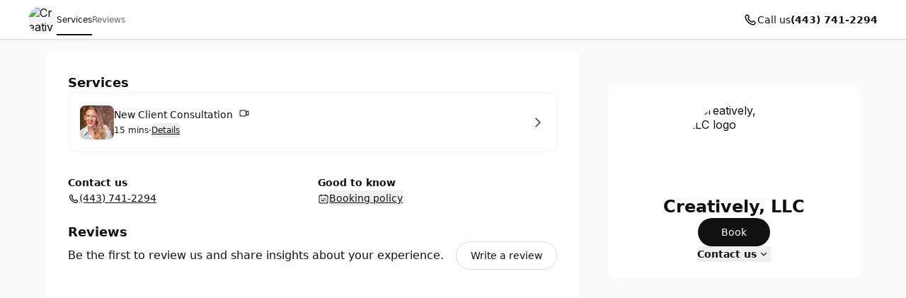

--- FILE ---
content_type: text/html; charset=utf-8
request_url: https://creativelyllc.setmore.com/
body_size: 24646
content:
<!DOCTYPE html><html class="scroll-smooth [scrollbar-gutter:stable]" lang="en"><head><meta charSet="utf-8"/><meta name="viewport" content="width=device-width"/><meta content="#ffffff" media="(prefers-color-scheme: light)" name="theme-color"/><meta content="#1a1a1a" media="(prefers-color-scheme: dark)" name="theme-color"/><title>Creatively, LLC [ Book now ]</title><meta content="Book your appointment with Creatively, LLC" name="description"/><meta content="Creatively, LLC [ Book now ]" property="og:title"/><meta content="Creatively, LLC • Setmore" property="og:site_name"/><meta content="Book your appointment with Creatively, LLC" property="og:description"/><meta content="website" property="og:type"/><meta content="https://creativelyllc.setmore.com/" property="og:url"/><meta content="https://avatar.setmore.com/files/public/fAcaLoyLvV2e/profilepic.png?format=png" property="og:image"/><meta content="Creatively, LLC [ Book now ]" property="twitter:title"/><meta content="Book your appointment with Creatively, LLC" property="twitter:description"/><meta content="summary_large_image" property="twitter:card"/><meta content="https://avatar.anywhere.app/files/img/fAcaLoyLvV2e/profilepic.png" property="twitter:image"/><link href="https://creativelyllc.setmore.com/" rel="canonical"/><script id="json-schema" type="application/ld+json">{"@context":"https://schema.org","@type":"LocalBusiness","address":{"@type":"PostalAddress","addressLocality":"","addressRegion":"","postalCode":"","streetAddress":""},"name":"Creatively, LLC","logo":"https://avatar.anywhere.app/files/img/fAcaLoyLvV2e/profilepic.png","telephone":"+14437412294"}</script><link href="https://creativelyllc.setmore.com/handlers/manifest.webmanifest" rel="manifest"/><link href="https://favicon.setmore.com/files/public/fAcaLoyLvV2e/profilepic.png" rel="icon" sizes="32x32" type="image/png"/><link href="https://favicon.setmore.com/files/public/fAcaLoyLvV2e/profilepic.png" rel="icon" sizes="48x48" type="image/png"/><link href="https://favicon.setmore.com/files/public/fAcaLoyLvV2e/profilepic.png" rel="icon" sizes="96x96" type="image/png"/><link href="https://favicon.setmore.com/files/public/fAcaLoyLvV2e/profilepic.png" rel="icon" sizes="144x144" type="image/png"/><link href="https://avatar.setmore.com/files/img/fAcaLoyLvV2e/profilepic.png?w=180" rel="apple-touch-icon" sizes="180x180"/><meta name="next-head-count" content="24"/><link crossorigin="anonymous" href="https://cbpassets.setmore.com" rel="preconnect"/><link rel="preload" href="https://cbpassets.setmore.com/_next/static/media/e4af272ccee01ff0-s.p.woff2" as="font" type="font/woff2" crossorigin="anonymous" data-next-font="size-adjust"/><link rel="preload" href="https://cbpassets.setmore.com/_next/static/css/dcdda123627fc27b.css" as="style"/><link rel="stylesheet" href="https://cbpassets.setmore.com/_next/static/css/dcdda123627fc27b.css" data-n-g=""/><noscript data-n-css=""></noscript><script defer="" nomodule="" src="https://cbpassets.setmore.com/_next/static/chunks/polyfills-42372ed130431b0a.js"></script><script src="https://cbpassets.setmore.com/_next/static/chunks/webpack-feff5059188b9a47.js" defer=""></script><script src="https://cbpassets.setmore.com/_next/static/chunks/framework-e0961cecba6ca2a6.js" defer=""></script><script src="https://cbpassets.setmore.com/_next/static/chunks/main-8f4cd257de8840ed.js" defer=""></script><script src="https://cbpassets.setmore.com/_next/static/chunks/pages/_app-730d73d0b56113d3.js" defer=""></script><script src="https://cbpassets.setmore.com/_next/static/chunks/0f4db774-bb700e9fffbf41fd.js" defer=""></script><script src="https://cbpassets.setmore.com/_next/static/chunks/37c95680-eab00208997c614f.js" defer=""></script><script src="https://cbpassets.setmore.com/_next/static/chunks/895-9cf25363092d9969.js" defer=""></script><script src="https://cbpassets.setmore.com/_next/static/chunks/1504-490034cbd020a3cf.js" defer=""></script><script src="https://cbpassets.setmore.com/_next/static/chunks/8250-d6767c82e7206c40.js" defer=""></script><script src="https://cbpassets.setmore.com/_next/static/chunks/4966-3ddfe1aec9582c55.js" defer=""></script><script src="https://cbpassets.setmore.com/_next/static/chunks/8388-74d9e25459b3492c.js" defer=""></script><script src="https://cbpassets.setmore.com/_next/static/chunks/4535-98328289c0677862.js" defer=""></script><script src="https://cbpassets.setmore.com/_next/static/chunks/6258-476e1b8e2648975d.js" defer=""></script><script src="https://cbpassets.setmore.com/_next/static/chunks/7680-be8c98e27a397f4e.js" defer=""></script><script src="https://cbpassets.setmore.com/_next/static/chunks/5102-96a828f268454120.js" defer=""></script><script src="https://cbpassets.setmore.com/_next/static/chunks/506-2e22272c0b4cbe85.js" defer=""></script><script src="https://cbpassets.setmore.com/_next/static/chunks/4149-55cda734d57d3315.js" defer=""></script><script src="https://cbpassets.setmore.com/_next/static/chunks/68-9634ec42a043bbe6.js" defer=""></script><script src="https://cbpassets.setmore.com/_next/static/chunks/5275-e1aa88d53f5b70f0.js" defer=""></script><script src="https://cbpassets.setmore.com/_next/static/chunks/6060-f6b6ba79e49e9f5d.js" defer=""></script><script src="https://cbpassets.setmore.com/_next/static/chunks/366-007d51e6cd549d26.js" defer=""></script><script src="https://cbpassets.setmore.com/_next/static/chunks/6493-b35d57a628015092.js" defer=""></script><script src="https://cbpassets.setmore.com/_next/static/chunks/9622-98ef74a33811b3da.js" defer=""></script><script src="https://cbpassets.setmore.com/_next/static/chunks/6629-43047b0e35a8544c.js" defer=""></script><script src="https://cbpassets.setmore.com/_next/static/chunks/6614-0f815cd161e5083c.js" defer=""></script><script src="https://cbpassets.setmore.com/_next/static/chunks/8693-3464f3283040563d.js" defer=""></script><script src="https://cbpassets.setmore.com/_next/static/chunks/6155-fcdfab9a5a8823bc.js" defer=""></script><script src="https://cbpassets.setmore.com/_next/static/chunks/9941-5c03b4bd48805a9a.js" defer=""></script><script src="https://cbpassets.setmore.com/_next/static/chunks/9764-a92faaf37e30b6e3.js" defer=""></script><script src="https://cbpassets.setmore.com/_next/static/chunks/9992-9462687f52a0d1cf.js" defer=""></script><script src="https://cbpassets.setmore.com/_next/static/chunks/6972-d16298a931b7edae.js" defer=""></script><script src="https://cbpassets.setmore.com/_next/static/chunks/3977-f7437f11e6d22cd6.js" defer=""></script><script src="https://cbpassets.setmore.com/_next/static/chunks/9184-570818cd16852835.js" defer=""></script><script src="https://cbpassets.setmore.com/_next/static/chunks/pages/%5Blanguage%5D/_companies/%5Bcompany-slug%5D-24fcf0bd72846b7b.js" defer=""></script><script src="https://cbpassets.setmore.com/_next/static/Ai9DzA2NdRSJso9q9nljY/_buildManifest.js" defer=""></script><script src="https://cbpassets.setmore.com/_next/static/Ai9DzA2NdRSJso9q9nljY/_ssgManifest.js" defer=""></script><style id="__jsx-1432764355">:root{--font-inter:'__Inter_23a38a', '__Inter_Fallback_23a38a'}</style></head><body data-router="pages"><div id="__next"><div id="brand-provider" class="bg-canvas min-w-0 text-primary min-h-screen"><style data-emotion="css-global 1w2hxvh">:root{--text-accent:#111111;--text-accent-hover:#707070;--text-accent-pressed:#999999;--text-primary:#111111;--text-secondary:#676767;--text-secondary-hover:#6f6f71;--text-tertiary:#9c9c9c;--text-disabled:#b2b2b2;--text-disabled-secondary:#676767;--text-onPrimary:#ffffff;--text-onPrimary-disabled:#9c9c9c;--text-positive:#57a57a;--text-positive-secondary:#0d442e;--text-caution:#e27e27;--text-caution-secondary:#523100;--text-inverse:#f0f0f0;--text-inverse-secondary:#dbdbdb;--text-inverse-caution:#ffc257;--text-inverse-positive:#83d3b2;--text-inverse-critical:#ce6b64;--text-inverse-accent:#eeeeee;--text-link:#1d90f5;--text-link-hover:#096cc3;--text-link-pressed:#075192;--text-critical:#c44c44;--text-critical-onPrimary:#ffffff;--text-critical-secondary:#470b0b;--icon-accent:#111111;--icon-critical:#c44c44;--icon-critical-onPrimary:#ffffff;--icon-onPrimary:#eeeeee;--icon-primary:#111111;--icon-secondary:#676767;--icon-tertiary:#9c9c9c;--icon-positive:#198057;--icon-positive-hover:#198057;--icon-caution:#e27e27;--icon-inverse:#eeeeee;--symbol-primary:#111111;--symbol-zendesk:#07363D;--symbol-od-inner-ring:#111111;--symbol-od-outer-ring:#2b5e5f;--background-canvas:#ffffff;--background-canvas-secondary:#fafafa;--background-canvas-tertiary:#f2f2f2;--background-menu:#ffffff;--background-neutral:#ffffff;--background-neutral-hover:#f1f1f1;--background-neutral-pressed:#d9d9d9;--background-neutral-active:#f1f1f1;--background-neutral-disabled:#f0f0f0;--background-neutral-secondary:#f4f4f4;--background-neutral-secondary-hover:#e5e5e5;--background-neutral-secondary-pressed:#dbdbdb;--background-neutral-tertiary:#dbdbdb;--background-neutral-tertiary-hover:#c7c7c7;--background-inverse:#111111;--background-inverse-hover:#4d4d4d;--background-inverse-pressed:#707070;--background-inverse-secondary:#323232;--background-inverse-tertiary:#676767;--background-inverse-tertiary-hover:#5a5a5a;--background-inverse-tertiary-pressed:#4d4d4d;--background-critical:#c44c44;--background-critical-hover:#b01c1c;--background-critical-pressed:#841515;--background-critical-secondary:#ffece5;--background-critical-secondary-hover:#fceded;--background-critical-secondary-pressed:#f8d3d3;--background-accent:#111111;--background-accent-hover:#707070;--background-accent-pressed:#999999;--background-accent-secondary:#f4f4f4;--background-accent-secondary-hover:#f0f0f0;--background-accent-secondary-pressed:#dbdbdb;--background-accent-tertiary:#f4f4f4;--background-accent-tertiary-hover:#f0f0f0;--background-accent-tertiary-pressed:#dbdbdb;--background-positive:#57a57a;--background-positive-hover:#198057;--background-positive-pressed:#156b48;--background-positive-secondary:#d4f7e9;--background-positive-secondary-hover:#bbf2dc;--background-positive-secondary-pressed:#a1ecce;--background-caution:#e27e27;--background-caution-hover:#cc7c00;--background-caution-pressed:#995d00;--background-caution-secondary:#fdf6ed;--background-avatar:#e7e7e7;--background-avatar-hover:#dddddd;--background-calendar:#ffffff;--background-calendar-disabled:#f0f0f0;--background-modal-overlay:#11111199;--border-secondary:#dbdbdb;--border-tertiary:#f0f0f0;--border-hover:#c7c7c7;--border-input:#dbdbdb;--border-input-hover:#949494;--border-input-active:#111111;--border-input-active-hover:#424242;--border-input-active-pressed:#545454;--border-input-disabled:#dbdbdb;--border-input-critical:#c44c44;--border-input-critical-hover:#b01c1c;--border-input-critical-pressed:#841515;--border-input-caution:#e27e27;--border-input-caution-hover:#cb7024;--border-input-caution-pressed:#b4641f;--border-focus:#111111;--border-accent:#111111;--border-primary:#111111;--border-calendar:#e4e4e4;--status-available:#57a57a;--status-away:#e27e27;--status-busy:#c44c44;--status-offline:#c7c7c7;--status-icon:#ffffff;--status-border:#ffffff;--decoration-brand:#1d90f6;--decoration-facebook:#1877f2;--decoration-instagram:#e4405f;--decoration-teleport:#6285ff;--decoration-twitter:#1d9bf0;--decoration-whatsapp:#25d366;--decoration-youtube:#ff0000;--general-constant-white:#ffffff;--general-constant-black:#111111;--chart-accent-100:#ebebeb;--chart-accent-200:#dbdbdb;--chart-accent-300:#c7c7c7;--chart-accent-400:#b2b2b2;--chart-accent-500:#999999;--chart-accent-600:#666666;--chart-accent-700:#474747;--chart-accent-800:#111111;--chart-neutral-100:#ebebeb;--chart-neutral-200:#dbdbdb;--chart-neutral-300:#c7c7c7;--chart-neutral-400:#b2b2b2;--chart-neutral-500:#999999;--chart-neutral-600:#666666;--chart-neutral-700:#474747;--chart-neutral-800:#111111;--palette-gray-background:#f6f6f6;--palette-gray-background-hover:#efefef;--palette-gray-background-active:#c0c0c0;--palette-gray-border:#c0c0c0;--palette-gray-text:#202020;--palette-gray-text-active:#ffffff;--palette-gray-text-secondary:#404040;--palette-dark-gray-background:#f6f6f6;--palette-dark-gray-background-hover:#e7ebed;--palette-dark-gray-background-active:#9daeb6;--palette-dark-gray-border:#9daeb6;--palette-dark-gray-text:#202020;--palette-dark-gray-text-active:#ffffff;--palette-dark-gray-text-secondary:#404040;--palette-light-pink-background:#fef6f8;--palette-light-pink-background-hover:#fce6e9;--palette-light-pink-background-active:#ea556c;--palette-light-pink-border:#ea556c;--palette-light-pink-text:#421c21;--palette-light-pink-text-active:#ffffff;--palette-light-pink-text-secondary:#68494d;--palette-pink-background:#f8e2ef;--palette-pink-background-hover:#f3cee4;--palette-pink-background-active:#ce3b93;--palette-pink-border:#ce3b93;--palette-pink-text:#451231;--palette-pink-text-active:#ffffff;--palette-pink-text-secondary:#6a415a;--palette-red-background:#f9e1d9;--palette-red-background-hover:#f6cebf;--palette-red-background-active:#da3a00;--palette-red-border:#da3a00;--palette-red-text:#2d0c00;--palette-red-text-active:#ffffff;--palette-red-text-secondary:#573c33;--palette-maroon-background:#eee4dd;--palette-maroon-background-hover:#e3d2c6;--palette-maroon-background-active:#8e4c1b;--palette-maroon-border:#8e4c1b;--palette-maroon-text:#271407;--palette-maroon-text-active:#ffffff;--palette-maroon-text-secondary:#524339;--palette-orange-background:#ffede1;--palette-orange-background-hover:#ffe2cc;--palette-orange-background-active:#ff8a35;--palette-orange-border:#ff8a35;--palette-orange-text:#351600;--palette-orange-text-active:#ffffff;--palette-orange-text-secondary:#5d4533;--palette-violet-background:#e5e0f3;--palette-violet-background-hover:#d3cbeb;--palette-violet-background-active:#512fb1;--palette-violet-border:#512fb1;--palette-violet-text:#110837;--palette-violet-text-active:#ffffff;--palette-violet-text-secondary:#3f375e;--palette-yellow-background:#fff7d9;--palette-yellow-background-hover:#fff1bf;--palette-yellow-background-active:#ffc700;--palette-yellow-border:#ffc700;--palette-yellow-text:#2c2200;--palette-yellow-text-active:#ffffff;--palette-yellow-text-secondary:#564e33;--palette-green-background:#e2f3ed;--palette-green-background-hover:#cfebe1;--palette-green-background-active:#3ead85;--palette-green-border:#3ead85;--palette-green-text:#3b594e;--palette-green-text-active:#ffffff;--palette-green-text-secondary:#3b594e;--palette-dark-green-background:#d9eaeb;--palette-dark-green-background-hover:#bfdbdd;--palette-dark-green-background-active:#007178;--palette-dark-green-border:#007178;--palette-dark-green-text:#002022;--palette-dark-green-text-active:#ffffff;--palette-dark-green-text-secondary:#334d4e;--palette-blue-background:#e7f3fe;--palette-blue-background-hover:#d7ebfd;--palette-blue-background-active:#5eb0f8;--palette-blue-border:#5eb0f8;--palette-blue-text:#001d36;--palette-blue-text-active:#111111;--palette-blue-text-secondary:#31485c;--palette-dark-blue-background:#d9ebfc;--palette-dark-blue-background-hover:#bfdefa;--palette-dark-blue-background-active:#007cea;--palette-dark-blue-border:#1c8bec;--palette-dark-blue-text:#001f3a;--palette-dark-blue-text-active:#ffffff;--palette-dark-blue-text-secondary:#334c62;--shadow-10:0px -1px 4px rgba(88, 104, 116, 0.12),0px 1px 4px rgba(88, 104, 116, 0.12);--shadow-20:0px -1px 4px rgba(88, 104, 116, 0.12),0px 4px 12px rgba(88, 104, 116, 0.16);--shadow-30:0px -1px 4px rgba(88, 104, 116, 0.12),0px 8px 16px rgba(88, 104, 116, 0.16);--shadow-40:0px -1px 4px rgba(88, 104, 116, 0.12),0px 16px 32px rgba(88, 104, 116, 0.20);--shadow-50:0 0 0 4px rgba(0, 0, 0, 0.15);}@media (prefers-color-scheme: dark){:root{--text-accent:#eeeeee;--text-accent-hover:#a3a3a3;--text-accent-pressed:#737373;--text-primary:#eeeeee;--text-secondary:#949494;--text-secondary-hover:#a3a3a3;--text-tertiary:#737373;--text-disabled:#737373;--text-disabled-secondary:#949494;--text-onPrimary:#1e1e1e;--text-onPrimary-disabled:#666666;--text-positive:#83d3b2;--text-positive-secondary:#58b285;--text-caution:#ffc257;--text-caution-secondary:#e4c79b;--text-inverse:#1e1e1e;--text-inverse-secondary:#666666;--text-inverse-caution:#e78c00;--text-inverse-positive:#57a57a;--text-inverse-critical:#c44c44;--text-inverse-accent:#1e1e1e;--text-link:#5eb0f8;--text-link-hover:#94cafa;--text-link-pressed:#a7d4fb;--text-critical:#ce6b64;--text-critical-onPrimary:#ffffff;--text-critical-secondary:#ff8585;--icon-accent:#eeeeee;--icon-critical:#ce6b64;--icon-critical-onPrimary:#ffffff;--icon-onPrimary:#111111;--icon-primary:#eeeeee;--icon-secondary:#8c8c8c;--icon-tertiary:#737373;--icon-positive:#83d3b2;--icon-positive-hover:#198057;--icon-caution:#ffc257;--icon-inverse:#111111;--symbol-primary:#eeeeee;--symbol-zendesk:#e4e6e7;--symbol-od-inner-ring:#a2aaaf;--symbol-od-outer-ring:#e4e6e7;--background-canvas:#1a1a1a;--background-canvas-secondary:#212121;--background-canvas-tertiary:#292929;--background-menu:#1e1e1e;--background-neutral:#1a1a1a;--background-neutral-hover:#333333;--background-neutral-pressed:#666666;--background-neutral-active:#333333;--background-neutral-disabled:#2e2e2e;--background-neutral-secondary:#292929;--background-neutral-secondary-hover:#333333;--background-neutral-secondary-pressed:#3d3d3d;--background-neutral-tertiary:#525252;--background-neutral-tertiary-hover:#5c5c5c;--background-inverse:#eeeeee;--background-inverse-hover:#e5e5e5;--background-inverse-pressed:#b2b2b2;--background-inverse-secondary:#eaeaea;--background-inverse-tertiary:#616161;--background-inverse-tertiary-hover:#585858;--background-inverse-tertiary-pressed:#4d4d4d;--background-critical:#c44c44;--background-critical-hover:#b01c1c;--background-critical-pressed:#841515;--background-critical-secondary:#421e1e;--background-critical-secondary-hover:#4e1818;--background-critical-secondary-pressed:#6e2121;--background-accent:#eeeeee;--background-accent-hover:#b2b2b2;--background-accent-pressed:#808080;--background-accent-secondary:#292929;--background-accent-secondary-hover:#2e2e2e;--background-accent-secondary-pressed:#3d3d3d;--background-accent-tertiary:#292929;--background-accent-tertiary-hover:#2e2e2e;--background-accent-tertiary-pressed:#3d3d3d;--background-positive:#57a57a;--background-positive-hover:#198057;--background-positive-pressed:#156b48;--background-positive-secondary:#19382e;--background-positive-secondary-hover:#234d40;--background-positive-secondary-pressed:#2e6151;--background-caution:#e27e27;--background-caution-hover:#cc7c00;--background-caution-pressed:#995d00;--background-caution-secondary:#302821;--background-avatar:#292929;--background-avatar-hover:#383838;--background-calendar:#1a1a1a;--background-calendar-disabled:#222222;--background-modal-overlay:#11111199;--border-secondary:#3d3d3d;--border-tertiary:#2a2a2a;--border-hover:#5c5c5c;--border-input:#3d3d3d;--border-input-hover:#5c5c5c;--border-input-active:#eeeeee;--border-input-active-hover:#dbdbdb;--border-input-active-pressed:#cacaca;--border-input-disabled:#3d3d3d;--border-input-critical:#ce6b64;--border-input-critical-hover:#e84a4a;--border-input-critical-pressed:#e42f2f;--border-input-caution:#ffc257;--border-input-caution-hover:#e2ac4d;--border-input-caution-pressed:#e2ac4d;--border-focus:#eeeeee;--border-accent:#eeeeee;--border-primary:#eeeeee;--border-calendar:#303030;--status-available:#83d3b2;--status-away:#ffc257;--status-busy:#ce6b64;--status-offline:#6b6b6b;--status-icon:#ffffff;--status-border:#1a1a1a;--decoration-brand:#1d90f6;--decoration-facebook:#1877f2;--decoration-instagram:#e4405f;--decoration-teleport:#6285ff;--decoration-twitter:#1d9bf0;--decoration-whatsapp:#25d366;--decoration-youtube:#ff0000;--general-constant-white:#ffffff;--general-constant-black:#111111;--chart-accent-100:#292929;--chart-accent-200:#3d3d3d;--chart-accent-300:#666666;--chart-accent-400:#808080;--chart-accent-500:#999999;--chart-accent-600:#b2b2b2;--chart-accent-700:#d4d4d4;--chart-accent-800:#eeeeee;--chart-neutral-100:#292929;--chart-neutral-200:#3d3d3d;--chart-neutral-300:#666666;--chart-neutral-400:#808080;--chart-neutral-500:#999999;--chart-neutral-600:#b2b2b2;--chart-neutral-700:#d4d4d4;--chart-neutral-800:#eeeeee;--palette-gray-background:#2e3337;--palette-gray-background-hover:#464d53;--palette-gray-background-active:#c0c0c0;--palette-gray-border:#c0c0c0;--palette-gray-text:#f2f2f2;--palette-gray-text-active:#ffffff;--palette-gray-text-secondary:#e5e5e5;--palette-dark-gray-background:#3d4449;--palette-dark-gray-background-hover:#586168;--palette-dark-gray-background-active:#d6d6d6;--palette-dark-gray-border:#d6d6d6;--palette-dark-gray-text:#f2f2f2;--palette-dark-gray-text-active:#111111;--palette-dark-gray-text-secondary:#e5e5e5;--palette-light-pink-background:#34232b;--palette-light-pink-background-hover:#523744;--palette-light-pink-background-active:#ea556c;--palette-light-pink-border:#ea556c;--palette-light-pink-text:#f0cfde;--palette-light-pink-text-active:#ffffff;--palette-light-pink-text-secondary:#ccb8c1;--palette-pink-background:#301f30;--palette-pink-background-hover:#4d324d;--palette-pink-background-active:#ce3b93;--palette-pink-border:#ce3b93;--palette-pink-text:#eedbee;--palette-pink-text-active:#ffffff;--palette-pink-text-secondary:#c8becb;--palette-red-background:#321f1a;--palette-red-background-hover:#54342c;--palette-red-background-active:#da3a00;--palette-red-border:#da3a00;--palette-red-text:#eecdc4;--palette-red-text-active:#ffffff;--palette-red-text-secondary:#cab5b0;--palette-maroon-background:#26221e;--palette-maroon-background-hover:#423834;--palette-maroon-background-active:#af6b39;--palette-maroon-border:#af6b39;--palette-maroon-text:#ead8cb;--palette-maroon-text-active:#ffffff;--palette-maroon-text-secondary:#c5bbb4;--palette-orange-background:#372b22;--palette-orange-background-hover:#554335;--palette-orange-background-active:#ff8a35;--palette-orange-border:#ff8a35;--palette-orange-text:#f7d8c1;--palette-orange-text-active:#111111;--palette-orange-text-secondary:#d1bfb3;--palette-violet-background:#22202f;--palette-violet-background-hover:#37344c;--palette-violet-background-active:#9c83e5;--palette-violet-border:#9c83e5;--palette-violet-text:#d6d0ee;--palette-violet-text-active:#ffffff;--palette-violet-text-secondary:#bcb9cb;--palette-yellow-background:#2d2b15;--palette-yellow-background-hover:#504c25;--palette-yellow-background-active:#ffc700;--palette-yellow-border:#ffc700;--palette-yellow-text:#f9efcc;--palette-yellow-text-active:#111111;--palette-yellow-text-secondary:#d0cab4;--palette-green-background:#1a302e;--palette-green-background-hover:#203c39;--palette-green-background-active:#3ead85;--palette-green-border:#3ead85;--palette-green-text:#c3ecde;--palette-green-text-active:#ffffff;--palette-green-text-secondary:#b0cac2;--palette-dark-green-background:#1e2c2c;--palette-dark-green-background-hover:#344c4c;--palette-dark-green-background-active:#53a9ae;--palette-dark-green-border:#53a9ae;--palette-dark-green-text:#b2dcdc;--palette-dark-green-text-active:#111111;--palette-dark-green-text-secondary:#a3bdbd;--palette-blue-background:#1f2830;--palette-blue-background-hover:#32414d;--palette-blue-background-active:#67adeb;--palette-blue-border:#67adeb;--palette-blue-text:#bdd3ea;--palette-blue-text-active:#111111;--palette-blue-text-secondary:#adb9c7;--palette-dark-blue-background:#152532;--palette-dark-blue-background-hover:#244056;--palette-dark-blue-background-active:#007cea;--palette-dark-blue-border:#1c8bec;--palette-dark-blue-text:#b2d5f2;--palette-dark-blue-text-active:#ffffff;--palette-dark-blue-text-secondary:#adb9c7;--shadow-10:0px -1px 4px 0px rgba(0, 0, 0, 0.08),0px 1px 4px 0px rgba(0, 0, 0, 0.10);--shadow-20:0px -1px 4px 0px rgba(0, 0, 0, 0.08),0px 4px 12px 0px rgba(0, 0, 0, 0.12);--shadow-30:0px -1px 4px 0px rgba(0, 0, 0, 0.08),0px 8px 16px 0px rgba(0, 0, 0, 0.14);--shadow-40:0px -1px 4px 0px rgba(0, 0, 0, 0.08),0px 8px 16px 0px rgba(0, 0, 0, 0.20);--shadow-50:0 0 0 4px rgba(255, 255, 255, 0.20);}}.light{--text-accent:#111111;--text-accent-hover:#707070;--text-accent-pressed:#999999;--text-primary:#111111;--text-secondary:#676767;--text-secondary-hover:#6f6f71;--text-tertiary:#9c9c9c;--text-disabled:#b2b2b2;--text-disabled-secondary:#676767;--text-onPrimary:#ffffff;--text-onPrimary-disabled:#9c9c9c;--text-positive:#57a57a;--text-positive-secondary:#0d442e;--text-caution:#e27e27;--text-caution-secondary:#523100;--text-inverse:#f0f0f0;--text-inverse-secondary:#dbdbdb;--text-inverse-caution:#ffc257;--text-inverse-positive:#83d3b2;--text-inverse-critical:#ce6b64;--text-inverse-accent:#eeeeee;--text-link:#1d90f5;--text-link-hover:#096cc3;--text-link-pressed:#075192;--text-critical:#c44c44;--text-critical-onPrimary:#ffffff;--text-critical-secondary:#470b0b;--icon-accent:#111111;--icon-critical:#c44c44;--icon-critical-onPrimary:#ffffff;--icon-onPrimary:#eeeeee;--icon-primary:#111111;--icon-secondary:#676767;--icon-tertiary:#9c9c9c;--icon-positive:#198057;--icon-positive-hover:#198057;--icon-caution:#e27e27;--icon-inverse:#eeeeee;--symbol-primary:#111111;--symbol-zendesk:#07363D;--symbol-od-inner-ring:#111111;--symbol-od-outer-ring:#2b5e5f;--background-canvas:#ffffff;--background-canvas-secondary:#fafafa;--background-canvas-tertiary:#f2f2f2;--background-menu:#ffffff;--background-neutral:#ffffff;--background-neutral-hover:#f1f1f1;--background-neutral-pressed:#d9d9d9;--background-neutral-active:#f1f1f1;--background-neutral-disabled:#f0f0f0;--background-neutral-secondary:#f4f4f4;--background-neutral-secondary-hover:#e5e5e5;--background-neutral-secondary-pressed:#dbdbdb;--background-neutral-tertiary:#dbdbdb;--background-neutral-tertiary-hover:#c7c7c7;--background-inverse:#111111;--background-inverse-hover:#4d4d4d;--background-inverse-pressed:#707070;--background-inverse-secondary:#323232;--background-inverse-tertiary:#676767;--background-inverse-tertiary-hover:#5a5a5a;--background-inverse-tertiary-pressed:#4d4d4d;--background-critical:#c44c44;--background-critical-hover:#b01c1c;--background-critical-pressed:#841515;--background-critical-secondary:#ffece5;--background-critical-secondary-hover:#fceded;--background-critical-secondary-pressed:#f8d3d3;--background-accent:#111111;--background-accent-hover:#707070;--background-accent-pressed:#999999;--background-accent-secondary:#f4f4f4;--background-accent-secondary-hover:#f0f0f0;--background-accent-secondary-pressed:#dbdbdb;--background-accent-tertiary:#f4f4f4;--background-accent-tertiary-hover:#f0f0f0;--background-accent-tertiary-pressed:#dbdbdb;--background-positive:#57a57a;--background-positive-hover:#198057;--background-positive-pressed:#156b48;--background-positive-secondary:#d4f7e9;--background-positive-secondary-hover:#bbf2dc;--background-positive-secondary-pressed:#a1ecce;--background-caution:#e27e27;--background-caution-hover:#cc7c00;--background-caution-pressed:#995d00;--background-caution-secondary:#fdf6ed;--background-avatar:#e7e7e7;--background-avatar-hover:#dddddd;--background-calendar:#ffffff;--background-calendar-disabled:#f0f0f0;--background-modal-overlay:#11111199;--border-secondary:#dbdbdb;--border-tertiary:#f0f0f0;--border-hover:#c7c7c7;--border-input:#dbdbdb;--border-input-hover:#949494;--border-input-active:#111111;--border-input-active-hover:#424242;--border-input-active-pressed:#545454;--border-input-disabled:#dbdbdb;--border-input-critical:#c44c44;--border-input-critical-hover:#b01c1c;--border-input-critical-pressed:#841515;--border-input-caution:#e27e27;--border-input-caution-hover:#cb7024;--border-input-caution-pressed:#b4641f;--border-focus:#111111;--border-accent:#111111;--border-primary:#111111;--border-calendar:#e4e4e4;--status-available:#57a57a;--status-away:#e27e27;--status-busy:#c44c44;--status-offline:#c7c7c7;--status-icon:#ffffff;--status-border:#ffffff;--decoration-brand:#1d90f6;--decoration-facebook:#1877f2;--decoration-instagram:#e4405f;--decoration-teleport:#6285ff;--decoration-twitter:#1d9bf0;--decoration-whatsapp:#25d366;--decoration-youtube:#ff0000;--general-constant-white:#ffffff;--general-constant-black:#111111;--chart-accent-100:#ebebeb;--chart-accent-200:#dbdbdb;--chart-accent-300:#c7c7c7;--chart-accent-400:#b2b2b2;--chart-accent-500:#999999;--chart-accent-600:#666666;--chart-accent-700:#474747;--chart-accent-800:#111111;--chart-neutral-100:#ebebeb;--chart-neutral-200:#dbdbdb;--chart-neutral-300:#c7c7c7;--chart-neutral-400:#b2b2b2;--chart-neutral-500:#999999;--chart-neutral-600:#666666;--chart-neutral-700:#474747;--chart-neutral-800:#111111;--palette-gray-background:#f6f6f6;--palette-gray-background-hover:#efefef;--palette-gray-background-active:#c0c0c0;--palette-gray-border:#c0c0c0;--palette-gray-text:#202020;--palette-gray-text-active:#ffffff;--palette-gray-text-secondary:#404040;--palette-dark-gray-background:#f6f6f6;--palette-dark-gray-background-hover:#e7ebed;--palette-dark-gray-background-active:#9daeb6;--palette-dark-gray-border:#9daeb6;--palette-dark-gray-text:#202020;--palette-dark-gray-text-active:#ffffff;--palette-dark-gray-text-secondary:#404040;--palette-light-pink-background:#fef6f8;--palette-light-pink-background-hover:#fce6e9;--palette-light-pink-background-active:#ea556c;--palette-light-pink-border:#ea556c;--palette-light-pink-text:#421c21;--palette-light-pink-text-active:#ffffff;--palette-light-pink-text-secondary:#68494d;--palette-pink-background:#f8e2ef;--palette-pink-background-hover:#f3cee4;--palette-pink-background-active:#ce3b93;--palette-pink-border:#ce3b93;--palette-pink-text:#451231;--palette-pink-text-active:#ffffff;--palette-pink-text-secondary:#6a415a;--palette-red-background:#f9e1d9;--palette-red-background-hover:#f6cebf;--palette-red-background-active:#da3a00;--palette-red-border:#da3a00;--palette-red-text:#2d0c00;--palette-red-text-active:#ffffff;--palette-red-text-secondary:#573c33;--palette-maroon-background:#eee4dd;--palette-maroon-background-hover:#e3d2c6;--palette-maroon-background-active:#8e4c1b;--palette-maroon-border:#8e4c1b;--palette-maroon-text:#271407;--palette-maroon-text-active:#ffffff;--palette-maroon-text-secondary:#524339;--palette-orange-background:#ffede1;--palette-orange-background-hover:#ffe2cc;--palette-orange-background-active:#ff8a35;--palette-orange-border:#ff8a35;--palette-orange-text:#351600;--palette-orange-text-active:#ffffff;--palette-orange-text-secondary:#5d4533;--palette-violet-background:#e5e0f3;--palette-violet-background-hover:#d3cbeb;--palette-violet-background-active:#512fb1;--palette-violet-border:#512fb1;--palette-violet-text:#110837;--palette-violet-text-active:#ffffff;--palette-violet-text-secondary:#3f375e;--palette-yellow-background:#fff7d9;--palette-yellow-background-hover:#fff1bf;--palette-yellow-background-active:#ffc700;--palette-yellow-border:#ffc700;--palette-yellow-text:#2c2200;--palette-yellow-text-active:#ffffff;--palette-yellow-text-secondary:#564e33;--palette-green-background:#e2f3ed;--palette-green-background-hover:#cfebe1;--palette-green-background-active:#3ead85;--palette-green-border:#3ead85;--palette-green-text:#3b594e;--palette-green-text-active:#ffffff;--palette-green-text-secondary:#3b594e;--palette-dark-green-background:#d9eaeb;--palette-dark-green-background-hover:#bfdbdd;--palette-dark-green-background-active:#007178;--palette-dark-green-border:#007178;--palette-dark-green-text:#002022;--palette-dark-green-text-active:#ffffff;--palette-dark-green-text-secondary:#334d4e;--palette-blue-background:#e7f3fe;--palette-blue-background-hover:#d7ebfd;--palette-blue-background-active:#5eb0f8;--palette-blue-border:#5eb0f8;--palette-blue-text:#001d36;--palette-blue-text-active:#111111;--palette-blue-text-secondary:#31485c;--palette-dark-blue-background:#d9ebfc;--palette-dark-blue-background-hover:#bfdefa;--palette-dark-blue-background-active:#007cea;--palette-dark-blue-border:#1c8bec;--palette-dark-blue-text:#001f3a;--palette-dark-blue-text-active:#ffffff;--palette-dark-blue-text-secondary:#334c62;--shadow-10:0px -1px 4px rgba(88, 104, 116, 0.12),0px 1px 4px rgba(88, 104, 116, 0.12);--shadow-20:0px -1px 4px rgba(88, 104, 116, 0.12),0px 4px 12px rgba(88, 104, 116, 0.16);--shadow-30:0px -1px 4px rgba(88, 104, 116, 0.12),0px 8px 16px rgba(88, 104, 116, 0.16);--shadow-40:0px -1px 4px rgba(88, 104, 116, 0.12),0px 16px 32px rgba(88, 104, 116, 0.20);--shadow-50:0 0 0 4px rgba(0, 0, 0, 0.15);}.dark{--text-accent:#eeeeee;--text-accent-hover:#a3a3a3;--text-accent-pressed:#737373;--text-primary:#eeeeee;--text-secondary:#949494;--text-secondary-hover:#a3a3a3;--text-tertiary:#737373;--text-disabled:#737373;--text-disabled-secondary:#949494;--text-onPrimary:#1e1e1e;--text-onPrimary-disabled:#666666;--text-positive:#83d3b2;--text-positive-secondary:#58b285;--text-caution:#ffc257;--text-caution-secondary:#e4c79b;--text-inverse:#1e1e1e;--text-inverse-secondary:#666666;--text-inverse-caution:#e78c00;--text-inverse-positive:#57a57a;--text-inverse-critical:#c44c44;--text-inverse-accent:#1e1e1e;--text-link:#5eb0f8;--text-link-hover:#94cafa;--text-link-pressed:#a7d4fb;--text-critical:#ce6b64;--text-critical-onPrimary:#ffffff;--text-critical-secondary:#ff8585;--icon-accent:#eeeeee;--icon-critical:#ce6b64;--icon-critical-onPrimary:#ffffff;--icon-onPrimary:#111111;--icon-primary:#eeeeee;--icon-secondary:#8c8c8c;--icon-tertiary:#737373;--icon-positive:#83d3b2;--icon-positive-hover:#198057;--icon-caution:#ffc257;--icon-inverse:#111111;--symbol-primary:#eeeeee;--symbol-zendesk:#e4e6e7;--symbol-od-inner-ring:#a2aaaf;--symbol-od-outer-ring:#e4e6e7;--background-canvas:#1a1a1a;--background-canvas-secondary:#212121;--background-canvas-tertiary:#292929;--background-menu:#1e1e1e;--background-neutral:#1a1a1a;--background-neutral-hover:#333333;--background-neutral-pressed:#666666;--background-neutral-active:#333333;--background-neutral-disabled:#2e2e2e;--background-neutral-secondary:#292929;--background-neutral-secondary-hover:#333333;--background-neutral-secondary-pressed:#3d3d3d;--background-neutral-tertiary:#525252;--background-neutral-tertiary-hover:#5c5c5c;--background-inverse:#eeeeee;--background-inverse-hover:#e5e5e5;--background-inverse-pressed:#b2b2b2;--background-inverse-secondary:#eaeaea;--background-inverse-tertiary:#616161;--background-inverse-tertiary-hover:#585858;--background-inverse-tertiary-pressed:#4d4d4d;--background-critical:#c44c44;--background-critical-hover:#b01c1c;--background-critical-pressed:#841515;--background-critical-secondary:#421e1e;--background-critical-secondary-hover:#4e1818;--background-critical-secondary-pressed:#6e2121;--background-accent:#eeeeee;--background-accent-hover:#b2b2b2;--background-accent-pressed:#808080;--background-accent-secondary:#292929;--background-accent-secondary-hover:#2e2e2e;--background-accent-secondary-pressed:#3d3d3d;--background-accent-tertiary:#292929;--background-accent-tertiary-hover:#2e2e2e;--background-accent-tertiary-pressed:#3d3d3d;--background-positive:#57a57a;--background-positive-hover:#198057;--background-positive-pressed:#156b48;--background-positive-secondary:#19382e;--background-positive-secondary-hover:#234d40;--background-positive-secondary-pressed:#2e6151;--background-caution:#e27e27;--background-caution-hover:#cc7c00;--background-caution-pressed:#995d00;--background-caution-secondary:#302821;--background-avatar:#292929;--background-avatar-hover:#383838;--background-calendar:#1a1a1a;--background-calendar-disabled:#222222;--background-modal-overlay:#11111199;--border-secondary:#3d3d3d;--border-tertiary:#2a2a2a;--border-hover:#5c5c5c;--border-input:#3d3d3d;--border-input-hover:#5c5c5c;--border-input-active:#eeeeee;--border-input-active-hover:#dbdbdb;--border-input-active-pressed:#cacaca;--border-input-disabled:#3d3d3d;--border-input-critical:#ce6b64;--border-input-critical-hover:#e84a4a;--border-input-critical-pressed:#e42f2f;--border-input-caution:#ffc257;--border-input-caution-hover:#e2ac4d;--border-input-caution-pressed:#e2ac4d;--border-focus:#eeeeee;--border-accent:#eeeeee;--border-primary:#eeeeee;--border-calendar:#303030;--status-available:#83d3b2;--status-away:#ffc257;--status-busy:#ce6b64;--status-offline:#6b6b6b;--status-icon:#ffffff;--status-border:#1a1a1a;--decoration-brand:#1d90f6;--decoration-facebook:#1877f2;--decoration-instagram:#e4405f;--decoration-teleport:#6285ff;--decoration-twitter:#1d9bf0;--decoration-whatsapp:#25d366;--decoration-youtube:#ff0000;--general-constant-white:#ffffff;--general-constant-black:#111111;--chart-accent-100:#292929;--chart-accent-200:#3d3d3d;--chart-accent-300:#666666;--chart-accent-400:#808080;--chart-accent-500:#999999;--chart-accent-600:#b2b2b2;--chart-accent-700:#d4d4d4;--chart-accent-800:#eeeeee;--chart-neutral-100:#292929;--chart-neutral-200:#3d3d3d;--chart-neutral-300:#666666;--chart-neutral-400:#808080;--chart-neutral-500:#999999;--chart-neutral-600:#b2b2b2;--chart-neutral-700:#d4d4d4;--chart-neutral-800:#eeeeee;--palette-gray-background:#2e3337;--palette-gray-background-hover:#464d53;--palette-gray-background-active:#c0c0c0;--palette-gray-border:#c0c0c0;--palette-gray-text:#f2f2f2;--palette-gray-text-active:#ffffff;--palette-gray-text-secondary:#e5e5e5;--palette-dark-gray-background:#3d4449;--palette-dark-gray-background-hover:#586168;--palette-dark-gray-background-active:#d6d6d6;--palette-dark-gray-border:#d6d6d6;--palette-dark-gray-text:#f2f2f2;--palette-dark-gray-text-active:#111111;--palette-dark-gray-text-secondary:#e5e5e5;--palette-light-pink-background:#34232b;--palette-light-pink-background-hover:#523744;--palette-light-pink-background-active:#ea556c;--palette-light-pink-border:#ea556c;--palette-light-pink-text:#f0cfde;--palette-light-pink-text-active:#ffffff;--palette-light-pink-text-secondary:#ccb8c1;--palette-pink-background:#301f30;--palette-pink-background-hover:#4d324d;--palette-pink-background-active:#ce3b93;--palette-pink-border:#ce3b93;--palette-pink-text:#eedbee;--palette-pink-text-active:#ffffff;--palette-pink-text-secondary:#c8becb;--palette-red-background:#321f1a;--palette-red-background-hover:#54342c;--palette-red-background-active:#da3a00;--palette-red-border:#da3a00;--palette-red-text:#eecdc4;--palette-red-text-active:#ffffff;--palette-red-text-secondary:#cab5b0;--palette-maroon-background:#26221e;--palette-maroon-background-hover:#423834;--palette-maroon-background-active:#af6b39;--palette-maroon-border:#af6b39;--palette-maroon-text:#ead8cb;--palette-maroon-text-active:#ffffff;--palette-maroon-text-secondary:#c5bbb4;--palette-orange-background:#372b22;--palette-orange-background-hover:#554335;--palette-orange-background-active:#ff8a35;--palette-orange-border:#ff8a35;--palette-orange-text:#f7d8c1;--palette-orange-text-active:#111111;--palette-orange-text-secondary:#d1bfb3;--palette-violet-background:#22202f;--palette-violet-background-hover:#37344c;--palette-violet-background-active:#9c83e5;--palette-violet-border:#9c83e5;--palette-violet-text:#d6d0ee;--palette-violet-text-active:#ffffff;--palette-violet-text-secondary:#bcb9cb;--palette-yellow-background:#2d2b15;--palette-yellow-background-hover:#504c25;--palette-yellow-background-active:#ffc700;--palette-yellow-border:#ffc700;--palette-yellow-text:#f9efcc;--palette-yellow-text-active:#111111;--palette-yellow-text-secondary:#d0cab4;--palette-green-background:#1a302e;--palette-green-background-hover:#203c39;--palette-green-background-active:#3ead85;--palette-green-border:#3ead85;--palette-green-text:#c3ecde;--palette-green-text-active:#ffffff;--palette-green-text-secondary:#b0cac2;--palette-dark-green-background:#1e2c2c;--palette-dark-green-background-hover:#344c4c;--palette-dark-green-background-active:#53a9ae;--palette-dark-green-border:#53a9ae;--palette-dark-green-text:#b2dcdc;--palette-dark-green-text-active:#111111;--palette-dark-green-text-secondary:#a3bdbd;--palette-blue-background:#1f2830;--palette-blue-background-hover:#32414d;--palette-blue-background-active:#67adeb;--palette-blue-border:#67adeb;--palette-blue-text:#bdd3ea;--palette-blue-text-active:#111111;--palette-blue-text-secondary:#adb9c7;--palette-dark-blue-background:#152532;--palette-dark-blue-background-hover:#244056;--palette-dark-blue-background-active:#007cea;--palette-dark-blue-border:#1c8bec;--palette-dark-blue-text:#b2d5f2;--palette-dark-blue-text-active:#ffffff;--palette-dark-blue-text-secondary:#adb9c7;--shadow-10:0px -1px 4px 0px rgba(0, 0, 0, 0.08),0px 1px 4px 0px rgba(0, 0, 0, 0.10);--shadow-20:0px -1px 4px 0px rgba(0, 0, 0, 0.08),0px 4px 12px 0px rgba(0, 0, 0, 0.12);--shadow-30:0px -1px 4px 0px rgba(0, 0, 0, 0.08),0px 8px 16px 0px rgba(0, 0, 0, 0.14);--shadow-40:0px -1px 4px 0px rgba(0, 0, 0, 0.08),0px 8px 16px 0px rgba(0, 0, 0, 0.20);--shadow-50:0 0 0 4px rgba(255, 255, 255, 0.20);}</style><noscript><iframe class="
						hidden
						invisible
					" height="0" src="https://www.googletagmanager.com/ns.html?id=GTM-MN7KW8T" width="0"></iframe></noscript><div class="flex flex-col bg-canvas-secondary min-h-screen isolate items-stretch pb-16 relative" data-eds-component="true"><header class="fixed top-0 left-0 w-full z-50 h-10 bg-canvas-secondary sm:block md:hidden" data-eds-component="true"><div class="max-w-[1200px] mx-auto h-full w-full px-4" data-eds-component="true"><div class="flex items-center h-full w-full" data-eds-component="true"><div class="flex items-center gap-2 flex-shrink-0 ml-auto" data-eds-component="true"><svg aria-hidden="true" data-eds-component="true" fill-rule="evenodd" focusable="false" preserveAspectRatio="xMidYMid meet" role="img" viewBox="0 0 480 480" xmlns="http://www.w3.org/2000/svg" class="h-5 w-5 fill-current"><path d="M93.5 74a58.3 58.3 0 0 1 82.3 0l23.4 23.4c19.5 19.5 18.2 50.1-1.7 70L182.9 182a233.4 233.4 0 0 0 47.5 67.7 234 234 0 0 0 67.6 47.5l16.3-16.3a48.3 48.3 0 0 1 68.3 0l23.3 23.3a58.3 58.3 0 0 1 0 82.4L393 399.5a82 82 0 0 1-73.6 22c-56-10.6-116.2-42.8-167.1-93.8-51-50.9-83.2-111-93.8-167.1a82 82 0 0 1 22-73.6l13-13Zm56.2 26.2a21.2 21.2 0 0 0-30 0l-13 13a45 45 0 0 0-11.8 40.5c9 47.8 37.1 101.4 83.5 147.9C225 348 278.5 376 326.3 385a45 45 0 0 0 40.5-11.8l13-13a21.2 21.2 0 0 0 0-30L356.4 307a11.3 11.3 0 0 0-16 0l-17.9 18a33.2 33.2 0 0 1-37 7.1 270.1 270.1 0 0 1-81.3-56.3 269.6 269.6 0 0 1-56.3-81.3 33.4 33.4 0 0 1 7.1-37l16.3-16.3c6.8-6.7 5.5-13.9 1.7-17.6l-23.3-23.4Z"></path></svg><span class="text-body-12 lg:text-body-14" data-eds-component="true">Call us</span><a aria-label="Call us (443) 741-2294" href="tel:(443) 741-2294" class="active:text-tertiary hover:text-secondary-hover text-primary focus-visible:focus-ring rounded-4px underline-offset-4 no-underline font-stronger text-heading-12 lg:text-heading-14" data-eds-component="true">(443) 741-2294</a></div></div></div></header><div class="translate-y-0 sm:translate-y-0 hidden md:block duration-300 ease-in-out fixed w-full z-40" data-eds-component="true"><header class="sticky top-0 w-full z-20 bg-canvas sm:bg-neutral drop-shadow-sm [box-shadow:inset_0px_-1px_var(--border-input)] md:px-3" data-eds-component="true"><div class="mx-auto w-full max-w-[1200px]" data-eds-component="true"><div class="items-center flex h-14 gap-3" data-eds-component="true"><div class="inline-flex shrink-0" data-eds-component="true"><a class="hidden lg:block" href="/#"><img srcSet="https://avatar.setmore.com/files/img/fAcaLoyLvV2e/profilepic.png?w=80&amp;h=80, https://avatar.setmore.com/files/img/fAcaLoyLvV2e/profilepic.png?w=160&amp;h=160 2x" alt="Creatively, LLC logo" data-eds-component="true" loading="lazy" src="https://avatar.setmore.com/files/img/fAcaLoyLvV2e/profilepic.png?w=80&amp;h=80" class="bg-neutral-secondary duration-200 ease-in-out h-10 hover:scale-105 light overflow-hidden rounded-full transform w-10"/></a></div><div class="flex-col grow min-w-0" data-eds-component="true"><div class="overflow-hidden relative" data-eds-component="true"><div class="overflow-x-auto scrollbar-hidden" data-eds-component="true"><ul class="flex gap-5 py-1 text-body-12 sm:py-2" data-eds-component="true"><li><a class="relative focus-visible:focus-ring focus-visible:ring-offset-1 rounded-4px whitespace-nowrap sm:hover:opacity-75 transition-colors duration-200 py-1 font-strong text-primary" href="#services">Services<span class="pointer-events-none absolute inset-x-0 bottom-0 h-px bg-inverse sm:h-[2px] sm:-bottom-[8px]"></span></a></li><li><a class="relative focus-visible:focus-ring focus-visible:ring-offset-1 rounded-4px whitespace-nowrap sm:hover:opacity-75 transition-colors duration-200 py-1 font-strong sm:font-regular text-secondary" href="#reviews">Reviews</a></li></ul></div><div class="opacity-0 left-0 absolute duration-200 inset-y-0 pointer-events-none transition-property-[opacity] w-8 z-10 sm:bottom-1" data-eds-component="true"><div class="absolute bg-neutral inset-0" style="-webkit-mask-image:linear-gradient(to right, #000, transparent 100%);mask-image:linear-gradient(to right, #000, transparent 100%)" data-eds-component="true"></div></div><div class="opacity-0 right-0 absolute duration-200 inset-y-0 pointer-events-none transition-property-[opacity] w-8 z-10 sm:bottom-1" data-eds-component="true"><div class="absolute bg-neutral inset-0" style="-webkit-mask-image:linear-gradient(to left, #000, transparent 100%);mask-image:linear-gradient(to left, #000, transparent 100%)" data-eds-component="true"></div></div></div></div><div class="inline-flex shrink-0" data-eds-component="true"><div class="
									flex
									gap-3
									justify-end
									sm:gap-4
									sm:py-4
									w-full
								"><div class="flex items-center gap-2 text-primary" data-eds-component="true"><div class="flex items-center gap-2 flex-shrink-0 ml-auto" data-eds-component="true"><svg aria-hidden="true" data-eds-component="true" fill-rule="evenodd" focusable="false" preserveAspectRatio="xMidYMid meet" role="img" viewBox="0 0 480 480" xmlns="http://www.w3.org/2000/svg" class="h-5 w-5 fill-current"><path d="M93.5 74a58.3 58.3 0 0 1 82.3 0l23.4 23.4c19.5 19.5 18.2 50.1-1.7 70L182.9 182a233.4 233.4 0 0 0 47.5 67.7 234 234 0 0 0 67.6 47.5l16.3-16.3a48.3 48.3 0 0 1 68.3 0l23.3 23.3a58.3 58.3 0 0 1 0 82.4L393 399.5a82 82 0 0 1-73.6 22c-56-10.6-116.2-42.8-167.1-93.8-51-50.9-83.2-111-93.8-167.1a82 82 0 0 1 22-73.6l13-13Zm56.2 26.2a21.2 21.2 0 0 0-30 0l-13 13a45 45 0 0 0-11.8 40.5c9 47.8 37.1 101.4 83.5 147.9C225 348 278.5 376 326.3 385a45 45 0 0 0 40.5-11.8l13-13a21.2 21.2 0 0 0 0-30L356.4 307a11.3 11.3 0 0 0-16 0l-17.9 18a33.2 33.2 0 0 1-37 7.1 270.1 270.1 0 0 1-81.3-56.3 269.6 269.6 0 0 1-56.3-81.3 33.4 33.4 0 0 1 7.1-37l16.3-16.3c6.8-6.7 5.5-13.9 1.7-17.6l-23.3-23.4Z"></path></svg><span class="text-body-12 lg:text-body-14" data-eds-component="true">Call us</span><a aria-label="Call us (443) 741-2294" href="tel:(443) 741-2294" class="active:text-tertiary hover:text-secondary-hover text-primary focus-visible:focus-ring rounded-4px underline-offset-4 no-underline font-stronger text-heading-12 lg:text-heading-14" data-eds-component="true">(443) 741-2294</a></div></div><div class="w-auto" data-eds-component="true"></div></div></div></div></div></header></div><div class="flex flex-col items-start bottom-0 left-1/2 transform -translate-x-1/2 lg:hidden z-20 fixed" data-eds-component="true"><a class="[transition-timing-function:ease] border #1 border-transparent cursor-pointer duration-300 focus-visible:focus-ring inline-flex items-center justify-center transition-colors aria-disabled:bg-neutral-disabled aria-disabled:text-onPrimary-disabled hover:bg-accent-hover active:bg-accent-pressed aria-pressed:bg-accent-pressed rounded-full h-10 px-5 text-body-14 bg-accent text-onPrimary font-strong leading-none whitespace-normal m-6 shadow-40 w-32" data-eds-component="true" href="https://creativelyllc.setmore.com/book"><span class="items-center flex gap-1 min-w-0" data-eds-component="true"><span class="flex-col grow min-w-0 -my-1 font-strong line-clamp-1 py-1" data-eds-component="true">Book</span></span></a></div><main class="mx-auto w-full max-w-[1200px] pt-10 sm:pt-10 md:pt-14 lg:pt-0" data-eds-component="true"><div data-eds-component="true"></div><div class="mx-auto w-full max-w-[1200px] lg:px-6" data-eds-component="true"><div class="lg:-mt-8 gap-y-10 grid grid-cols-12 lg:gap-x-10 lg:gap-y-0 pb-4 lg:pt-[6.5rem]" data-eds-component="true"><div class="before:-z-10 before:[box-shadow:0px_100px_160px_rgba(63,68,71,0.06)] before:absolute before:block before:content-[&#x27;&#x27;] before:end-0 before:h-[33%] before:rounded-12px before:start-0 before:top-0 col-span-12 dark:before:[box-shadow:0px_100px_160px_rgba(142,154,164,0.06)] lg:col-span-8 relative rounded-12px" data-eds-component="true"><div class="bg-canvas pb-6 rounded-12px" data-eds-component="true"><div class="flex flex-col gap-4 px-4 md:pt-2 lg:px-8 lg:pt-8 lg:gap-6" data-eds-component="true"><nav class="md:hidden bg-canvas z-20 transition-transform duration-300 flex items-center justify-between gap-4 pl-4 pr-1.5 pt-2 lg:p-0 mx-[-1rem] lg:mx-0 sticky lg:static top-10" data-eds-component="true"><div class="overflow-hidden relative" data-eds-component="true"><div class="overflow-x-auto scrollbar-hidden" data-eds-component="true"><ul class="flex gap-5 py-1 text-body-12" data-eds-component="true"><li><a class="relative focus-visible:focus-ring focus-visible:ring-offset-1 rounded-4px whitespace-nowrap sm:hover:opacity-75 transition-colors duration-200 py-1 font-strong text-primary" href="#services">Services<span class="pointer-events-none absolute inset-x-0 bottom-0 h-px bg-inverse"></span></a></li><li><a class="relative focus-visible:focus-ring focus-visible:ring-offset-1 rounded-4px whitespace-nowrap sm:hover:opacity-75 transition-colors duration-200 py-1 font-strong sm:font-regular text-secondary" href="#reviews">Reviews</a></li></ul></div><div class="opacity-0 left-0 absolute duration-200 inset-y-0 pointer-events-none transition-property-[opacity] w-8 z-10 sm:bottom-1" data-eds-component="true"><div class="absolute bg-neutral inset-0" style="-webkit-mask-image:linear-gradient(to right, #000, transparent 100%);mask-image:linear-gradient(to right, #000, transparent 100%)" data-eds-component="true"></div></div><div class="opacity-0 right-0 absolute duration-200 inset-y-0 pointer-events-none transition-property-[opacity] w-8 z-10 sm:bottom-1" data-eds-component="true"><div class="absolute bg-neutral inset-0" style="-webkit-mask-image:linear-gradient(to left, #000, transparent 100%);mask-image:linear-gradient(to left, #000, transparent 100%)" data-eds-component="true"></div></div></div><button aria-label="Menu" type="button" class="[transition-timing-function:ease] border #1 border-transparent cursor-pointer duration-300 focus-visible:focus-ring inline-flex items-center justify-center transition-colors aria-disabled:text-disabled rounded-full text-secondary h-10 w-10 hover:bg-neutral-hover active:bg-neutral-pressed aria-pressed:bg-neutral-pressed aria-disabled:cursor-default relative shrink-0 lg:hidden" data-eds-component="true"><svg aria-hidden="true" data-eds-component="true" fill-rule="evenodd" focusable="false" preserveAspectRatio="xMidYMid meet" role="img" viewBox="0 0 480 480" xmlns="http://www.w3.org/2000/svg" class="h-5 w-5 fill-current pointer-events-none #1"><path d="M206.962 110.071c-.132-18.391 14.83-33.13 32.944-33.13 18.175 0 33.064 14.71 33.064 33.005 0 18.204-14.799 33.004-33.004 33.004-18.163 0-32.936-14.732-33.004-32.879zM206.962 240.079c-.132-18.391 14.83-33.129 32.944-33.129 18.175 0 33.064 14.71 33.064 33.004 0 18.205-14.799 33.004-33.004 33.004-18.163 0-32.936-14.731-33.004-32.879zM239.906 336.958c-20.152 0-33.052 17.3-32.944 34.118.058 16.609 12.832 33.89 33.004 33.89 20.218 0 33.004-17.36 33.004-34.004 0-16.737-12.871-34.004-33.064-34.004z"></path></svg><span aria-live="assertive" class="absolute flex inset-0 items-center justify-center pointer-events-none" data-eds-component="true"></span></button></nav><h1 class="sr-only">Creatively, LLC</h1><div class="col-span-12 lg:hidden" data-eds-component="true"><div class="flex flex-col gap-4 items-stretch" data-eds-component="true"><div class="flex gap-3 items-center" data-eds-component="true"><img srcSet="https://avatar.setmore.com/files/img/fAcaLoyLvV2e/profilepic.png?w=128&amp;h=128, https://avatar.setmore.com/files/img/fAcaLoyLvV2e/profilepic.png?w=256&amp;h=256 2x" alt="Creatively, LLC logo" data-eds-component="true" loading="eager" src="https://avatar.setmore.com/files/img/fAcaLoyLvV2e/profilepic.png?w=128&amp;h=128" class="h-16 light lg:hidden overflow-hidden rounded-full object-contain w-16"/><div class="flex-1" data-eds-component="true"><h1 class="where:block font-stronger text-heading-24 lg:text-heading-28 lg:font-stronger" data-eds-component="true">Creatively, LLC</h1><div class="flex lg:hidden" data-eds-component="true"></div></div></div><div class="flex-col items-start flex gap-3 lg:hidden" data-eds-component="true"></div></div></div><div class="flex flex-col gap-6 sm:gap-8 items-stretch" data-eds-component="true"><div><section class="flex flex-col items-stretch gap-4 pb-4" data-eds-component="true"><h2 id="services" class="where:block text-heading-18 scroll-mt-[120px] sm:scroll-mt-[88px]" data-eds-component="true">Services</h2><div aria-labelledby="product-category--title" id="products-list" class="flex flex-col items-stretch lg:gap-3 relative z-10" data-eds-component="true"><div class="flex flex-col hover:bg-canvas-secondary lg:hover:border-accent border-b border-b-tertiary border-t border-t-transparent focus-visible:focus-ring items-stretch justify-center lg:rounded-12px min-h-[82px] overflow-hidden relative #1 py-4 #2 lg:p-4 active:bg-canvas-tertiary lg:border lg:border-tertiary" data-eds-component="true"><div class="items-center flex gap-3" data-eds-component="true"><div class="inline-flex shrink-0" data-eds-component="true"><img height="48" srcSet="https://lh3.googleusercontent.com/P3wFcP_UXCFjAwp0ZmwNoE1Pp-njHAW4l2okv9WgI_H2BmwBDt1qI8ip-qC6rT9UJeteXl1VaS6LsJAhDXlV8s8DD3rMXlSJjbUnhmmPVjLkTmQ=s48, https://lh3.googleusercontent.com/P3wFcP_UXCFjAwp0ZmwNoE1Pp-njHAW4l2okv9WgI_H2BmwBDt1qI8ip-qC6rT9UJeteXl1VaS6LsJAhDXlV8s8DD3rMXlSJjbUnhmmPVjLkTmQ=s96 2x" width="48" alt="" data-eds-component="true" loading="lazy" src="https://lh3.googleusercontent.com/P3wFcP_UXCFjAwp0ZmwNoE1Pp-njHAW4l2okv9WgI_H2BmwBDt1qI8ip-qC6rT9UJeteXl1VaS6LsJAhDXlV8s8DD3rMXlSJjbUnhmmPVjLkTmQ=s48" class="object-cover h-10 lg:h-12 lg:w-12 rounded-8px w-10"/></div><div class="flex-col grow min-w-0" data-eds-component="true"><div class="flex flex-col items-start py-1" data-eds-component="true"><span class="text-body-16 where:block sr-only" data-eds-component="true">Book</span><h3 data-testid="product-title" class="text-body-16 where:block w-full" data-eds-component="true"><a class="where:block line-clamp-2 md:line-clamp-1 text-body-14 text-primary before:absolute before:cursor-pointer before:inset-0 focus-visible:focus-ring rounded-4px" data-eds-component="true" href="https://creativelyllc.setmore.com/book?step=time-slot&amp;products=s6a813d99669ea0eb1509fa2eb4b854002c9b34f6&amp;type=service&amp;staff=r518b9e1fee2a8f8ce9aa49c248e37298db7621c0-d&amp;staffSelected=true">New Client Consultation<span class="inline-flex align-middle" data-eds-component="true">  <svg aria-label="Video call" aria-hidden="false" data-eds-component="true" fill-rule="evenodd" focusable="false" preserveAspectRatio="xMidYMid meet" role="img" viewBox="0 0 480 480" xmlns="http://www.w3.org/2000/svg" class="h-4 w-4 fill-current text-primary"><path d="M119.922 101.951c-43.078 0-78 34.922-78 78v120c0 43.078 34.922 78 78 78h141c39.508 0 72.155-29.373 77.295-67.472l41.881 25.805a38.008 38.008 0 0 0 38.458.83 37.989 37.989 0 0 0 19.479-33.173V175.924a37.989 37.989 0 0 0-19.479-33.173 38.008 38.008 0 0 0-38.458.83l-41.885 25.808c-5.156-38.083-37.795-67.438-77.291-67.438h-141zm-42 78c0-23.196 18.804-42 42-42h141c23.196 0 42 18.804 42 42v120c0 23.196-18.804 42-42 42h-141c-23.196 0-42-18.804-42-42v-120zm321.061-5.72a2.007 2.007 0 0 1 2.03-.044 1.988 1.988 0 0 1 1.022 1.737v128.017c0 .718-.388 1.384-1.022 1.737a2.007 2.007 0 0 1-2.03-.043l-59.948-36.937v-57.531l59.948-36.936z"></path></svg></span></a></h3><div class="flex flex-wrap gap-2 w-full" data-eds-component="true"><span data-testid="product-duration" class="where:block text-body-12 text-primary" data-eds-component="true"><span class="text-body-16 where:block sr-only" data-eds-component="true">. <!-- -->Duration<!-- -->:</span>15 mins</span><span class="where:block text-body-12 text-primary" data-eds-component="true">·</span><button aria-label="Show details for New Client Consultation" aria-controls=":Rd5onhcqnd6:" aria-expanded="false" class="where:block cursor-pointer focus-visible:focus-ring relative #1 rounded-4px text-body-12 underline text-primary" data-eds-component="true"><span class="-translate-x-1/2 -translate-y-1/2 absolute h-[max(100%,2.75rem)] start-1/2 top-1/2 w-[max(100%,2.75rem)]" data-eds-component="true"></span>Details</button></div></div></div><div class="inline-flex shrink-0" data-eds-component="true"><svg aria-hidden="true" data-eds-component="true" fill-rule="evenodd" focusable="false" preserveAspectRatio="xMidYMid meet" role="img" viewBox="0 0 480 480" xmlns="http://www.w3.org/2000/svg" class="fill-current w-5 h-5"><path d="M157.3 87.3c7-7 18.4-7 25.4 0l140 140c7 7 7 18.4 0 25.4l-140 140a18 18 0 0 1-25.4-25.4L284.5 240 157.3 112.7c-7-7-7-18.4 0-25.4Z" opacity=".9"></path></svg></div></div><div aria-hidden="true" id=":Rd5onhcqnd6:" class="[transition-property:grid-template-rows] [transition-timing-function:ease] grid-rows-[0fr] duration-100 grid pl-[52px] lg:pl-[60px]" data-eds-component="true"><div class="[transition-property:visibility] [transition-timing-function:ease] invisible duration-300 overflow-hidden" data-eds-component="true"><span class="where:block pt-2 relative #1 text-body-12 text-secondary" data-eds-component="true">First-time Creatively clients meet live with Cindy Cisneros to talk specifically about their needs and how Creatively, LLC, can help them thrive.</span></div></div></div></div></section></div><div><section class="flex flex-col items-stretch gap-4" data-eds-component="true"><div class="mt-4 grid grid-cols-1 lg:grid-cols-2 gap-x-4 gap-y-8 w-full" data-eds-component="true"><div data-eds-component="true"><span class="where:block text-heading-14 font-stronger mb-4" data-eds-component="true">Contact us</span><div class="flex flex-col gap-3" data-eds-component="true"><div class="flex gap-2 min-w-0" data-eds-component="true"><svg aria-hidden="true" data-eds-component="true" fill-rule="evenodd" focusable="false" preserveAspectRatio="xMidYMid meet" role="img" viewBox="0 0 480 480" xmlns="http://www.w3.org/2000/svg" class="h-4 w-4 fill-primary shrink-0 mt-1"><path d="M93.5 74a58.3 58.3 0 0 1 82.3 0l23.4 23.4c19.5 19.5 18.2 50.1-1.7 70L182.9 182a233.4 233.4 0 0 0 47.5 67.7 234 234 0 0 0 67.6 47.5l16.3-16.3a48.3 48.3 0 0 1 68.3 0l23.3 23.3a58.3 58.3 0 0 1 0 82.4L393 399.5a82 82 0 0 1-73.6 22c-56-10.6-116.2-42.8-167.1-93.8-51-50.9-83.2-111-93.8-167.1a82 82 0 0 1 22-73.6l13-13Zm56.2 26.2a21.2 21.2 0 0 0-30 0l-13 13a45 45 0 0 0-11.8 40.5c9 47.8 37.1 101.4 83.5 147.9C225 348 278.5 376 326.3 385a45 45 0 0 0 40.5-11.8l13-13a21.2 21.2 0 0 0 0-30L356.4 307a11.3 11.3 0 0 0-16 0l-17.9 18a33.2 33.2 0 0 1-37 7.1 270.1 270.1 0 0 1-81.3-56.3 269.6 269.6 0 0 1-56.3-81.3 33.4 33.4 0 0 1 7.1-37l16.3-16.3c6.8-6.7 5.5-13.9 1.7-17.6l-23.3-23.4Z"></path></svg><a aria-label="(443) 741-2294" class="active:text-tertiary hover:text-secondary-hover text-primary underline focus-visible:focus-ring rounded-4px underline-offset-4 text-body-14" data-eds-component="true" href="tel:(443) 741-2294">(443) 741-2294</a></div></div></div><div data-eds-component="true"><span class="where:block text-heading-14 font-stronger mb-4" data-eds-component="true">Good to know</span><div class="flex flex-col gap-3 w-full" data-eds-component="true"><div class="flex gap-2 min-w-0" data-eds-component="true"><svg aria-hidden="true" data-eds-component="true" fill-rule="evenodd" focusable="false" preserveAspectRatio="xMidYMid meet" role="img" viewBox="0 0 480 480" xmlns="http://www.w3.org/2000/svg" class="h-4 w-4 fill-primary shrink-0 mt-1"><path d="M150 42c10 0 18 8 18 18v12h144V60a18 18 0 0 1 36 0v12h12c43 0 78 35 78 78v210c0 43-35 78-78 78H120c-43 0-78-35-78-78V150c0-43 35-78 78-78h12V60c0-10 8-18 18-18Zm-18 66h-12a42 42 0 0 0-42 42v210a42 42 0 0 0 42 42h240a42 42 0 0 0 42-42V150a42 42 0 0 0-42-42h-12v12a18 18 0 0 1-36 0v-12H168v12a18 18 0 0 1-36 0v-12Zm.4 132a20.5 20.5 0 1 1 41 0 20.5 20.5 0 0 1-41 0Zm67.5 0c0-10 8-18 18-18h112.6a18 18 0 0 1 0 36H217.9c-10 0-18-8-18-18Zm107.5 80a20.5 20.5 0 1 1 41 0 20.5 20.5 0 0 1-41 0Zm-175 0c0-10 8-18 18-18h110a18 18 0 1 1 0 36h-110c-10 0-18-8-18-18Z"></path></svg><button class="focus-visible:focus-ring underline underline-offset-4 hover:text-secondary-hover" data-eds-component="true"><span class="where:block text-body-14" data-eds-component="true">Booking policy</span></button></div></div></div></div><div class="pt-4 sm:pt-6"><div class="relative" data-eds-component="true"><div class="absolute flex inset-0 items-center" data-eds-component="true"><div class="border-0 border-t border-tertiary w-full" data-eds-component="true"></div></div></div></div></section></div><div><section class="flex flex-col items-stretch gap-4" data-eds-component="true"><div class="flex flex-col gap-6 items-stretch" data-eds-component="true"><div class="flex flex-wrap gap-6 items-center justify-between" data-eds-component="true"><h2 id="reviews" class="where:block text-heading-18 scroll-mt-[120px] sm:scroll-mt-[88px]" data-eds-component="true">Reviews</h2></div><div class="flex flex-wrap gap-3 items-center justify-between" data-eds-component="true"><p class="text-body-16 where:block" data-eds-component="true">Be the first to review us and share insights about your experience.</p><button type="button" class="[transition-timing-function:ease] border #1 cursor-pointer duration-300 focus-visible:focus-ring inline-flex items-center justify-center transition-colors aria-disabled:border-secondary aria-disabled:text-disabled rounded-full h-10 px-5 text-body-14 bg-neutral border-secondary text-primary hover:bg-neutral-hover hover:border-transparent active:bg-neutral-pressed active:border-transparent aria-pressed:bg-neutral-pressed aria-pressed:border-transparent aria-disabled:cursor-default relative whitespace-nowrap" data-eds-component="true"><span class="items-center flex false gap-1 min-w-0 pointer-events-none #1" data-eds-component="true"><span class="flex-col grow min-w-0 -my-1 font-strong line-clamp-1 py-1" data-eds-component="true">Write a review</span></span><span aria-live="assertive" class="absolute flex inset-0 items-center justify-center pointer-events-none" data-eds-component="true"></span></button></div><ul class="gap-7 grid grid-cols-1 mx-0 w-full overflow-auto" data-eds-component="true"></ul></div><div class="pt-4 sm:pt-6"><div class="relative" data-eds-component="true"><div class="absolute flex inset-0 items-center" data-eds-component="true"><div class="border-0 border-t border-tertiary w-full" data-eds-component="true"></div></div></div></div></section></div></div></div></div></div><div class="col-span-4 hidden lg:block relative" data-eds-component="true"><div class="sticky transition-top ease-in-out duration-300 top-[7.5rem]" data-eds-component="true"><div class="flex-col before:-z-10 before:[box-shadow:0px_-43px_160px_rgba(77,82,86,0.06)] before:absolute before:content-[&#x27;&#x27;] before:inset-0 before:rounded-12px bg-canvas gap-4 items-stretch flex mb-6 py-6 relative rounded-12px" data-eds-component="true"><div class="flex flex-col gap-4 items-center px-6" data-eds-component="true"><a class="p-0.5 focus-visible:focus-ring rounded-full" href="/#"><img srcSet="https://avatar.setmore.com/files/img/fAcaLoyLvV2e/profilepic.png?w=288&amp;h=288, https://avatar.setmore.com/files/img/fAcaLoyLvV2e/profilepic.png?w=576&amp;h=576 2x" alt="Creatively, LLC logo" data-eds-component="true" loading="eager" src="https://avatar.setmore.com/files/img/fAcaLoyLvV2e/profilepic.png?w=288&amp;h=288" class="h-32 light overflow-hidden rounded-full object-contain w-32"/></a><div class="flex flex-col items-center" data-eds-component="true"><span class="where:block text-heading-24 text-center" data-eds-component="true">Creatively, LLC</span></div><a class="[transition-timing-function:ease] border #1 border-transparent cursor-pointer duration-300 focus-visible:focus-ring inline-flex items-center justify-center transition-colors aria-disabled:bg-neutral-disabled aria-disabled:text-onPrimary-disabled hover:bg-accent-hover active:bg-accent-pressed aria-pressed:bg-accent-pressed rounded-full h-10 text-body-14 bg-accent text-onPrimary font-strong leading-none whitespace-normal self-center px-8" data-eds-component="true" href="https://creativelyllc.setmore.com/book"><span class="items-center flex gap-1 min-w-0" data-eds-component="true"><span class="flex-col grow min-w-0 -my-1 font-strong line-clamp-1 py-1" data-eds-component="true">Book</span></span></a></div><div class="relative" data-eds-component="true"><div class="absolute flex inset-0 items-center" data-eds-component="true"><div class="border-0 border-t border-tertiary w-full" data-eds-component="true"></div></div></div><div class="flex flex-col items-center gap-4 px-4" data-eds-component="true"><div class="hidden lg:flex flex-col items-center "><div class="flex flex-col gap-2 items-center" data-eds-component="true"><button aria-controls=":R2n7hcqnd6:" aria-expanded="false" class="flex items-center justify-center text-body-14 font-stronger text-primary focus-visible:focus-ring rounded-4px" data-eds-component="true">Contact us<svg aria-hidden="true" data-eds-component="true" fill-rule="evenodd" focusable="false" preserveAspectRatio="xMidYMid meet" role="img" viewBox="0 0 480 480" xmlns="http://www.w3.org/2000/svg" class="h-5 w-5 fill-primary"><path d="M229.4 290.6a15 15 0 0 0 21.2 0l80-80a15 15 0 0 0-21.2-21.2L240 258.8l-69.4-69.4a15 15 0 0 0-21.2 21.2l80 80Z"></path></svg></button><div aria-hidden="true" id=":R2n7hcqnd6:" class="[transition-property:grid-template-rows] [transition-timing-function:ease] grid-rows-[0fr] duration-100 grid" data-eds-component="true"><div class="[transition-property:visibility] [transition-timing-function:ease] invisible duration-300 overflow-hidden" data-eds-component="true"><div class="flex flex-col gap-3 items-stretch w-full pt-1" data-eds-component="true"><div class="flex flex-wrap justify-center gap-2" data-eds-component="true"><a href="tel:(443) 741-2294" class="[transition-timing-function:ease] border #1 cursor-pointer duration-300 focus-visible:focus-ring inline-flex items-center justify-center transition-colors aria-disabled:border-secondary aria-disabled:text-disabled hover:bg-neutral-hover hover:border-transparent active:bg-neutral-pressed active:border-transparent aria-pressed:bg-neutral-pressed aria-pressed:border-transparent rounded-full h-8 px-4 text-body-12 bg-neutral border-secondary text-primary font-strong leading-none whitespace-normal" data-eds-component="true"><span class="items-center flex gap-1 min-w-0" data-eds-component="true"><span class="inline-flex shrink-0" data-eds-component="true"><svg aria-hidden="true" data-eds-component="true" fill-rule="evenodd" focusable="false" preserveAspectRatio="xMidYMid meet" role="img" viewBox="0 0 480 480" xmlns="http://www.w3.org/2000/svg" class="h-4 w-4 fill-current -ms-1"><path d="M93.5 74a58.3 58.3 0 0 1 82.3 0l23.4 23.4c19.5 19.5 18.2 50.1-1.7 70L182.9 182a233.4 233.4 0 0 0 47.5 67.7 234 234 0 0 0 67.6 47.5l16.3-16.3a48.3 48.3 0 0 1 68.3 0l23.3 23.3a58.3 58.3 0 0 1 0 82.4L393 399.5a82 82 0 0 1-73.6 22c-56-10.6-116.2-42.8-167.1-93.8-51-50.9-83.2-111-93.8-167.1a82 82 0 0 1 22-73.6l13-13Zm56.2 26.2a21.2 21.2 0 0 0-30 0l-13 13a45 45 0 0 0-11.8 40.5c9 47.8 37.1 101.4 83.5 147.9C225 348 278.5 376 326.3 385a45 45 0 0 0 40.5-11.8l13-13a21.2 21.2 0 0 0 0-30L356.4 307a11.3 11.3 0 0 0-16 0l-17.9 18a33.2 33.2 0 0 1-37 7.1 270.1 270.1 0 0 1-81.3-56.3 269.6 269.6 0 0 1-56.3-81.3 33.4 33.4 0 0 1 7.1-37l16.3-16.3c6.8-6.7 5.5-13.9 1.7-17.6l-23.3-23.4Z"></path></svg></span><span class="flex-col grow min-w-0 -my-1 font-strong line-clamp-1 py-1" data-eds-component="true">Phone</span></span></a></div></div></div></div></div></div><div class="flex flex-col gap-3 items-stretch w-full lg:hidden" data-eds-component="true"><div class="flex flex-wrap justify-center gap-2" data-eds-component="true"><a href="tel:(443) 741-2294" class="[transition-timing-function:ease] border #1 cursor-pointer duration-300 focus-visible:focus-ring inline-flex items-center justify-center transition-colors aria-disabled:border-secondary aria-disabled:text-disabled hover:bg-neutral-hover hover:border-transparent active:bg-neutral-pressed active:border-transparent aria-pressed:bg-neutral-pressed aria-pressed:border-transparent rounded-full h-8 px-4 text-body-12 bg-neutral border-secondary text-primary font-strong leading-none whitespace-normal" data-eds-component="true"><span class="items-center flex gap-1 min-w-0" data-eds-component="true"><span class="inline-flex shrink-0" data-eds-component="true"><svg aria-hidden="true" data-eds-component="true" fill-rule="evenodd" focusable="false" preserveAspectRatio="xMidYMid meet" role="img" viewBox="0 0 480 480" xmlns="http://www.w3.org/2000/svg" class="h-4 w-4 fill-current -ms-1"><path d="M93.5 74a58.3 58.3 0 0 1 82.3 0l23.4 23.4c19.5 19.5 18.2 50.1-1.7 70L182.9 182a233.4 233.4 0 0 0 47.5 67.7 234 234 0 0 0 67.6 47.5l16.3-16.3a48.3 48.3 0 0 1 68.3 0l23.3 23.3a58.3 58.3 0 0 1 0 82.4L393 399.5a82 82 0 0 1-73.6 22c-56-10.6-116.2-42.8-167.1-93.8-51-50.9-83.2-111-93.8-167.1a82 82 0 0 1 22-73.6l13-13Zm56.2 26.2a21.2 21.2 0 0 0-30 0l-13 13a45 45 0 0 0-11.8 40.5c9 47.8 37.1 101.4 83.5 147.9C225 348 278.5 376 326.3 385a45 45 0 0 0 40.5-11.8l13-13a21.2 21.2 0 0 0 0-30L356.4 307a11.3 11.3 0 0 0-16 0l-17.9 18a33.2 33.2 0 0 1-37 7.1 270.1 270.1 0 0 1-81.3-56.3 269.6 269.6 0 0 1-56.3-81.3 33.4 33.4 0 0 1 7.1-37l16.3-16.3c6.8-6.7 5.5-13.9 1.7-17.6l-23.3-23.4Z"></path></svg></span><span class="flex-col grow min-w-0 -my-1 font-strong line-clamp-1 py-1" data-eds-component="true">Phone</span></span></a></div></div></div></div></div></div></div></div></main></div><div class="dark bg-canvas min-w-0 text-primary" data-eds-component="true"><footer class="py-6 sm:py-12 sm:pb-16 relative overflow-hidden" data-eds-component="true"><div class="mx-auto w-full max-w-[1200px] px-6 relative z-10" data-eds-component="true"><div class="mb-4 sm:mb-12 flex justify-between items-center" data-eds-component="true"><a target="_blank" href="https://www.setmore.com/?utm_source=completebookingpage&amp;utm_medium=footerlogo"><svg class="w-[100px] sm:w-[140px] fill-primary" height="36" viewBox="0 0 216 36" width="216" xmlns="http://www.w3.org/2000/svg"><path d="M197.4 35.9998V15.5998H197.34C197.34 22.2802 193.427 29.9998 185.4 29.9998V23.3998C195.283 23.4055 197.4 16.2889 197.4 11.9998H203.4C203.4 16.2889 205.517 23.4055 215.4 23.3998V29.9998C207.373 29.9998 203.46 22.2802 203.46 15.5998H203.4V35.9998H197.4Z" fill="inherit"></path><path d="M197.4 24V3.6H197.34C197.34 10.2804 193.427 18 185.4 18V11.4C195.283 11.4057 197.4 4.2891 197.4 0H203.4C203.4 4.2891 205.517 11.4057 215.4 11.4V18C207.373 18 203.46 10.2804 203.46 3.6H203.4V24H197.4Z" fill="inherit"></path><path d="M167.061 35.986C165.347 35.986 163.718 35.6866 162.22 35.0965C160.728 34.5088 159.41 33.6504 158.302 32.5449C157.169 31.4157 156.288 30.0591 155.681 28.5129C155.048 26.8995 154.727 25.1082 154.727 23.1888C154.727 21.4005 155.038 19.7043 155.651 18.1476C156.249 16.6281 157.117 15.2838 158.231 14.1519C159.349 13.017 160.677 12.1323 162.179 11.5227C163.726 10.8951 165.415 10.5771 167.2 10.5771C168.985 10.5771 170.688 10.9041 172.206 11.5488C173.634 12.1551 174.889 13.0296 175.939 14.148C176.945 15.2211 177.729 16.4817 178.267 17.8947C178.8 19.2924 179.071 20.7774 179.071 22.3089C179.071 23.5641 178.93 24.8289 178.791 25.5258L178.774 25.6101H160.711C161.12 27.1839 161.944 28.4823 163.101 29.3709C164.255 30.2583 165.721 30.7273 167.339 30.7273C168.559 30.7273 169.788 30.4288 170.893 29.8645C171.927 29.3359 172.772 28.6068 173.272 27.8118L173.33 27.7195L177.719 30.7102L177.664 30.796C176.675 32.341 175.245 33.6271 173.53 34.5151C171.646 35.491 169.47 35.986 167.061 35.986H167.061ZM173.247 20.7675C173.129 19.4499 172.51 18.2166 171.495 17.2845C170.364 16.2456 168.879 15.6966 167.2 15.6966C165.521 15.6966 164.143 16.1928 163.005 17.1318C161.932 18.0168 161.157 19.2717 160.758 20.7675H173.247Z" fill="inherit"></path><path d="M139.417 35.2798V11.2798H145.372V18.4057C145.503 17.62 145.693 16.7377 145.94 16.0642C146.385 14.8558 147.019 13.8262 147.826 13.0045C149.319 11.4838 151.397 10.6801 153.836 10.6801V17.2723H150.871C149.174 17.2723 147.765 17.8252 146.797 18.8716C145.908 19.8328 145.418 21.2017 145.418 22.726V35.2801H139.417V35.2798Z" fill="inherit"></path><path d="M122.782 35.9859C115.259 35.9859 109.799 30.6429 109.799 23.2812C109.799 21.483 110.126 19.7748 110.77 18.2046C111.398 16.6758 112.307 15.3213 113.473 14.1792C114.639 13.0365 116.023 12.1449 117.585 11.5299C119.191 10.8972 120.94 10.5765 122.782 10.5765C126.293 10.5765 129.556 11.8557 131.969 14.1786C134.416 16.5351 135.765 19.7679 135.765 23.2812C135.765 26.7945 134.416 30.051 131.969 32.4012C129.562 34.7127 126.299 35.9856 122.782 35.9856L122.782 35.9859ZM122.782 16.0674C120.886 16.0674 119.146 16.782 117.883 18.0795C116.599 19.3989 115.892 21.2463 115.892 23.2812C115.892 24.3525 116.071 25.3554 116.424 26.2626C116.763 27.1317 117.253 27.8961 117.883 28.5345C119.13 29.7987 120.87 30.495 122.782 30.495C124.694 30.495 126.434 29.7987 127.681 28.5345C128.31 27.8964 128.801 27.132 129.139 26.2626C129.493 25.3554 129.672 24.3522 129.672 23.2812C129.672 21.2463 128.965 19.3989 127.681 18.0795C126.418 16.782 124.678 16.0674 122.782 16.0674Z" fill="inherit"></path><path d="M100.243 35.2794V21.1038C100.243 18.2574 98.4047 16.3449 95.6693 16.3449C94.3853 16.3449 93.224 16.8306 92.3993 17.7129C91.5467 18.6249 91.0958 19.8774 91.0958 21.3354V35.2794H85.0955V21.1038C85.0955 19.749 84.6311 18.5289 83.7878 17.6685C82.9517 16.815 81.7754 16.3452 80.4755 16.3452C79.1756 16.3452 77.9534 16.8357 77.114 17.7639C76.3025 18.6612 75.8558 19.9296 75.8558 21.3357V35.2797H69.8555V11.2794H75.8558V16.8639C76.1567 15.2787 76.7771 13.9242 77.6924 12.8763C79.0067 11.3718 80.8502 10.5765 83.0234 10.5765C85.1966 10.5765 87.1025 11.2611 88.4804 12.5562C89.2424 13.2723 89.8457 14.1735 90.2735 15.2346C90.5846 16.0059 90.8048 16.8675 90.9317 17.8074C91.175 15.75 91.8866 14.0328 93.0212 12.7878C94.3397 11.3412 96.1685 10.5765 98.3099 10.5765C100.807 10.5765 102.873 11.4624 104.285 13.1385C105.548 14.6385 106.243 16.7433 106.243 19.0659V35.2797H100.243L100.243 35.2794Z" fill="inherit"></path><path d="M61.1607 35.2797C58.8336 35.2797 57.0126 34.7397 55.7487 33.6741C54.3216 32.4714 53.598 30.5916 53.598 28.0872V16.5849H49.8438V11.2794H53.6907V5.27942H59.5056V11.2794H65.715V16.5849H59.5056V27.5313C59.5056 29.103 60.2082 29.835 61.7166 29.835H65.2053V35.2794H61.1607V35.2797Z" fill="inherit"></path><path d="M36.1479 35.986C34.4337 35.986 32.8047 35.6866 31.3065 35.0965C29.8152 34.5088 28.4967 33.6504 27.3885 32.5449C26.2563 31.4157 25.3746 30.0591 24.768 28.5129C24.135 26.8995 23.814 25.1082 23.814 23.1888C23.814 21.4005 24.1248 19.7043 24.7377 18.1476C25.3359 16.6281 26.2041 15.2838 27.3183 14.1519C28.4355 13.017 29.7639 12.1323 31.2663 11.5227C32.8128 10.8951 34.5018 10.5771 36.2868 10.5771C38.0718 10.5771 39.7746 10.9041 41.2929 11.5488C42.7206 12.1551 43.9764 13.0296 45.0255 14.148C46.0323 15.2211 46.8159 16.4817 47.3544 17.8947C47.8872 19.2924 48.1575 20.7774 48.1575 22.3089C48.1575 23.5641 48.0168 24.8289 47.8776 25.5258L47.8608 25.6101H29.7975C30.2067 27.1839 31.0314 28.4823 32.1876 29.3709C33.3423 30.2583 34.8078 30.7273 36.4257 30.7273C37.6458 30.7273 38.8749 30.4288 39.9795 29.8645C41.0139 29.3359 41.859 28.6068 42.3588 27.8118L42.4167 27.7195L46.8063 30.7102L46.7511 30.796C45.7614 32.341 44.3319 33.6271 42.6174 34.5151C40.7334 35.491 38.5566 35.986 36.1476 35.986H36.1479ZM42.3339 20.7675C42.2157 19.4499 41.5962 18.2166 40.5816 17.2845C39.4506 16.2456 37.9656 15.6966 36.2868 15.6966C34.608 15.6966 33.2304 16.1928 32.0919 17.1318C31.0191 18.0168 30.2439 19.2717 29.8446 20.7675H42.3342H42.3339Z" fill="inherit"></path><path d="M10.1367 35.991C5.1795 36.0393 0.8502 33.3678 0 28.4826L5.4441 27.0855C5.8233 29.6028 8.0559 30.8994 10.5543 30.8796C12.6123 30.8487 14.847 30.2958 14.9934 28.2816C15.0828 24.7326 6.6807 26.2941 3.3798 23.0574C1.9788 21.8463 1.2684 20.2188 1.2684 18.2196C1.3245 13.1886 5.9394 10.4889 10.9251 10.5567C16.2468 10.5576 20.1609 13.3587 20.8752 17.6937L15.5697 19.0926C15.2697 16.8648 13.1298 15.4743 10.8789 15.5127C9.0687 15.528 7.2051 16.0986 7.089 17.8953C7.089 19.0026 7.9215 19.6716 9.7878 20.0646C12.6351 20.664 17.2833 21.3627 19.0497 23.4081C20.2821 24.6225 20.9067 26.184 20.9067 28.05C20.7966 33.6987 15.7218 36.0033 10.137 35.9913L10.1367 35.991Z" fill="inherit"></path></svg></a></div><div class="max-w-xl" data-eds-component="true"><div class="mb-8" data-eds-component="true"><h1 class="where:block mb-1 text-heading-20 sm:mb-2 sm:text-heading-32" data-eds-component="true">Let&#x27;s grow together</h1><p class="where:block text-secondary max-sm:max-w-80 text-body-14 sm:text-body-16" data-eds-component="true">Get more customers 24/7 with your free branded Booking Page.</p></div><form class="flex flex-col sm:flex-row gap-2" data-eds-component="true"><div class="flex flex-col gap-1 items-stretch flex-grow" data-eds-component="true"><label for=":Rd6cqnd6:" id=":Rd6cqnd6:--label" class="where:block sr-only text-body-16 lg:text-body-14 flex gap-1" data-eds-component="true">Email</label><div class="bg-canvas flex group items-center outline-0 overflow-hidden relative rounded-8px" data-eds-component="true"><div class="flex-col grow min-w-0 flex" data-eds-component="true"><input placeholder="Enter your email" id=":Rd6cqnd6:" type="email" class="h-10 text-body-16 lg:text-body-14 [outline:none] aria-disabled:placeholder:text-disabled aria-disabled:text-disabled-secondary flex placeholder:text-secondary text-primary w-full pe-3 ps-3 bg-transparent grow peer shadow-none border-inherit active:border-tertiary" data-eds-component="true"/><span aria-hidden="true" data-focus-ring="true" class="border-input group-hover:border-input-hover [transition-timing-function:ease] absolute border duration-300 inset-0 peer-focus-visible:border-2 peer-focus-visible:border-input-active pointer-events-none rounded-8px transition-colors" data-eds-component="true"></span></div></div></div><button type="button" class="[transition-timing-function:ease] border #1 cursor-pointer duration-300 focus-visible:focus-ring inline-flex items-center justify-center transition-colors aria-disabled:border-secondary aria-disabled:text-disabled rounded-full h-10 px-5 text-body-14 bg-neutral border-primary text-primary hover:bg-inverse-hover hover:border-transparent hover:text-inverse active:bg-inverse-pressed active:border-transparent active:text-inverse aria-pressed:bg-inverse-pressed aria-pressed:border-transparent aria-pressed:text-inverse aria-disabled:cursor-default relative whitespace-nowrap" data-eds-component="true"><span class="items-center flex false gap-1 min-w-0 pointer-events-none #1" data-eds-component="true"><span class="flex-col grow min-w-0 -my-1 font-strong line-clamp-1 py-1" data-eds-component="true">Get your Booking Page</span></span><span aria-live="assertive" class="absolute flex inset-0 items-center justify-center pointer-events-none" data-eds-component="true"></span></button></form></div></div><div class="absolute overflow-hidden right-0 top-0 pointer-events-none z-0" data-eds-component="true"><svg class="max-sm:scale-[0.6] max-sm:origin-top-right fill-primary" height="500" viewBox="0 0 538 500" width="538" xmlns="http://www.w3.org/2000/svg"><path d="M299.2 589V80.7H297.704C297.704 247.153 200.15 439.5 0 439.5V275.05C246.414 275.192 299.2 97.8701 299.2 -9H448.8C448.8 97.8701 501.586 275.192 748 275.05V439.5C547.85 439.5 450.296 247.153 450.296 80.7H448.8V589H299.2Z" fill="inherit" opacity="0.04"></path></svg></div></footer></div></div></div><script id="__NEXT_DATA__" type="application/json">{"props":{"pageProps":{"runtimeConfig":{"client":{"isThirdPartyCookieEnabled":false,"isEU":false,"country":"US"},"COOKIE_DOMAIN":".setmore.com","ENVIRONMENT_DOMAIN":"setmore.com","ENVIRONMENT_RESERVED_DOMAIN":"booking.setmore.com","ENVIRONMENT_RESERVED_URL":"https://booking.setmore.com","HANDLERS_DOMAIN":"cbphandlers.setmore.com","FACEBOOK_CLIENT_ID":"","GOOGLE_MAPS_API_KEY":"AIzaSyDjM_kXtBbZQ_fKSuQuWkxPBglewSLcBW0","PROTOCOL":"https","RELEASE_ENVIRONMENT":"production","ENABLE_CUSTOMER_ANALYTICS":"true","GTM_ID_TIER_COMPLETE":"GTM-MN7KW8T","GTM_ID_TIER_SIMPLE":"GTM-5Q73LXP","RWG_DEBUG_TOKEN":"","RWG_PARTNER_ID":"10000011","USE_SUBDOMAIN_ROUTING":"true","NEXT_PUBLIC_BRAND":"setmore","DISABLE_COUNTRY_CODE":"false","PAYPAL_GPAY_ENABLED":"true","PAYPAL_APPLE_PAY_ENABLED":"true","GRAFANA_PROJECT_URL":"https://faro-collector-prod-ap-south-0.grafana.net/collect/98482167daef1c0353bc6cb5957fecf8","GRAFANA_PROJECT_NAME":"","LAWPAY_CANCEL_PAYMENT_ENABLED":"true","GUEST_SESSION_ENABLED":"false","PAYMENT_CHECKOUT_TOGGLE":"false"},"companySlug":"creativelyllc","company":{"id":"25e1b265-ecc6-4710-86f9-64249711aaa7","__typename":"Company","aboutUs":null,"bannerUrl":"","brandId":"110003eb-76c1-4b81-a96a-4cdf91bf70fb","businessType":"Tutor/Mentor/Instructor","currencyCode":"USD","address":{"street":"","city":"","state":"","country":{"__typename":"ISOCountry","alpha2Code":"US"},"postalCode":""},"displayPhoneNumber":"+14437412294","email":"","logoUrl":"https://avatar.anywhere.app/files/img/fAcaLoyLvV2e/profilepic.png","name":"Creatively, LLC","slug":"creativelyllc","urlResolutionId":null,"timeZone":"America/New_York","website":"","weekStartsOn":0,"socialMediaLinks":{"facebook":null,"instagram":null,"x":null,"linkedin":null,"youtube":null,"tiktok":null,"customLinks":[]},"tier":"COMPLETE","version":"v2","locations":[],"bookingConfig":{"id":"25e1b265-ecc6-4710-86f9-64249711aaa725e1b265-ecc6-4710-86f9-64249711aaa7","allowCancellation":true,"allowRescheduling":true,"cancellationTime":{"day":1,"durationInMilliseconds":"86400000","hour":0,"minute":0,"month":0,"year":0},"advanceBookingTime":{"day":0,"hour":0,"minute":0,"month":1,"year":0},"meta":{"seo":{"isCrawlable":true}}},"bookingPageSettings":{"id":"25e1b265-ecc6-4710-86f9-64249711aaa725e1b265-ecc6-4710-86f9-64249711aaa7","coords":null,"confirmationRedirect":{"label":"Thank you!","url":"https://www.creativelyllc.com/thankyou.html"},"customerAuth":{"isEnabled":false,"isRequired":false},"customLabels":{"city":"","class":"","postalCode":"","service":"","staff":"","state":""},"fieldConfig":{"email":{"isRequired":true,"isVisible":true},"phone":{"isRequired":true,"isVisible":true},"address":{"isRequired":false,"isVisible":true},"customFields":[],"termsAndConditions":{"label":null,"url":null,"showCheckbox":false}},"welcomeMessage":"This consult shall not be construed as a formal therapeutic relationship. Clinical advice shall be obtained only following a signed informed consent agreement.","showBookAnotherAction":false,"showDuration":true,"showPrice":false,"showReviews":true,"showServiceAccordion":false,"showProductBranding":true,"showWorkingHours":false,"showAboutUsSection":true,"showServicesSection":true,"showClassesSection":false,"showStaffSection":false,"showTimeZonePicker":true,"showWelcomeNote":false,"showBookingPolicyModal":false,"allowServiceBookings":true,"allowClassBookings":false,"staffSelection":"SKIP","hourCycle":"h12","preferredLanguage":{"name":"English","iso":"en"},"isNextAvailableDate":true,"allowMultipleServicesBookings":false,"staffOrder":["r518b9e1fee2a8f8ce9aa49c248e37298db7621c0-d"]},"brandConfig":{"accentColor":"#111111","accentIntensity":"TWO","buttonShape":"PILL","companyId":"25e1b265-ecc6-4710-86f9-64249711aaa7","themeMode":"SYSTEM"},"categories":[{"id":"service-category-25e1b265-ecc6-4710-86f9-64249711aaa7","companyId":"25e1b265-ecc6-4710-86f9-64249711aaa7","title":"All Services","productIds":["s6a813d99669ea0eb1509fa2eb4b854002c9b34f6"]},{"id":"3dcd80fa-2817-46ea-9d4b-c66053460a5c","companyId":"25e1b265-ecc6-4710-86f9-64249711aaa7","title":"All Class Bookings","productIds":[]}],"galleryImages":[],"integrations":{"integrationsConfig":{"googleAnalyticsId":null,"googleTagManagerId":null,"facebookPageId":null,"facebookPixelId":"240814881308020"},"instagramFeed":{"isEnabled":false,"feed":null,"cursor":null}},"openingHours":[{"day":0,"displayDay":"Sunday","dayAbbreviation":"Sun","endDisplayTime":"Closed","endHours":0,"endMins":0,"isOpen":false,"isOpen24hours":false,"startDisplayTime":"Closed","startHours":0,"startMins":0},{"day":1,"displayDay":"Monday","dayAbbreviation":"Mon","endDisplayTime":"Closed","endHours":0,"endMins":0,"isOpen":false,"isOpen24hours":false,"startDisplayTime":"Closed","startHours":0,"startMins":0},{"day":2,"displayDay":"Tuesday","dayAbbreviation":"Tue","endDisplayTime":"Closed","endHours":0,"endMins":0,"isOpen":false,"isOpen24hours":false,"startDisplayTime":"Closed","startHours":0,"startMins":0},{"day":3,"displayDay":"Wednesday","dayAbbreviation":"Wed","endDisplayTime":"2:00 PM","endHours":14,"endMins":0,"isOpen":true,"isOpen24hours":false,"startDisplayTime":"1:00 PM","startHours":13,"startMins":0},{"day":4,"displayDay":"Thursday","dayAbbreviation":"Thu","endDisplayTime":"3:00 PM","endHours":15,"endMins":0,"isOpen":true,"isOpen24hours":false,"startDisplayTime":"2:00 PM","startHours":14,"startMins":0},{"day":5,"displayDay":"Friday","dayAbbreviation":"Fri","endDisplayTime":"Closed","endHours":0,"endMins":0,"isOpen":false,"isOpen24hours":false,"startDisplayTime":"Closed","startHours":0,"startMins":0},{"day":6,"displayDay":"Saturday","dayAbbreviation":"Sat","endDisplayTime":"8:00 PM","endHours":20,"endMins":0,"isOpen":true,"isOpen24hours":false,"startDisplayTime":"6:00 AM","startHours":6,"startMins":0}],"paymentsConfig":null,"pwaConfig":{"__typename":"PWAConfigNotFound","message":"PWA configuration not found"},"reviews":[],"reviewsMeta":{"averageRating":0,"reviewCount":0,"ratingsCount":{"count1":0,"count2":0,"count3":0,"count4":0,"count5":0}},"reviewsSettings":{"reviewsActive":true,"requestReview":{"source":"setmore","url":"https://reviews.setmore.com/v1/accounts/25e1b265-ecc6-4710-86f9-64249711aaa7/reviews/write-review"}},"services":[{"__typename":"Service","id":"s6a813d99669ea0eb1509fa2eb4b854002c9b34f6","description":"First-time Creatively clients meet live with Cindy Cisneros to talk specifically about their needs and how Creatively, LLC, can help them thrive.","durationMins":15,"beforeBufferMins":0,"afterBufferMins":0,"imageUrl":"https://lh3.googleusercontent.com/P3wFcP_UXCFjAwp0ZmwNoE1Pp-njHAW4l2okv9WgI_H2BmwBDt1qI8ip-qC6rT9UJeteXl1VaS6LsJAhDXlV8s8DD3rMXlSJjbUnhmmPVjLkTmQ","price":0,"staff":[{"id":"r518b9e1fee2a8f8ce9aa49c248e37298db7621c0-d"}],"title":"New Client Consultation","isVideoCall":true,"isPrivate":false}],"classes":[],"staff":[{"__typename":"Staff","id":"r518b9e1fee2a8f8ce9aa49c248e37298db7621c0-d","avatarUrl":"https://avatar.anywhere.app/files/img/f02evFrN2VJS/profilepic.png","bio":"Creativity Therapy and Creativity Coaching are not your typical kind of counseling and coaching!  I believe in the power of knowing, understanding, and respecting you as a Creative Person to create meaningful and lasting change.  I also believe when you support and understand yourself as a Creative Person, the symptoms you came in with will go away, and, more importantly, stay away.  I want you to feel empowered by your creativity,  and have a full toolbox to nurture yourself with.  Then you will be free to make the choices that get you unstuck, and bring your dreams back into focus. This is foundational to the work that I do. Above all I believe in the power of Creative People and am passionate about helping you achieve your dreams. I believe Creative People are our future and your voice needs to be heard! I support your uniqueness and authenticity, and I strongly believe in equality, diversity and inclusion. I stand as an ally and hold safe space for all genders, cultures, religions, races and orientations.","displayName":"Cindy Cisneros","role":null,"slug":"cindycisneros2252"}],"hasClasses":false},"dictionary":{"[ Book now ]":"[ Book now ]","{{count}} reviews":"{{count}} reviews","{{count}} seats remaining":"{{count}} seats remaining","{{count}} star review by {{author}}":"{{count}} star review by {{author}}","{{count}} stars out of {{count}}":"{{count}} stars out of {{count}}","{{count}} stars out of 5":"{{count}} stars out of 5","{{durationMins}} minutes (Shorthand)":"{{durationMins}} mins","{{field}} is required":"{{field}} is required","{{field}} cannot contain more than {{charLimit}} characters.":"{{field}} cannot contain more than {{charLimit}} characters.","{{number}} appointments loaded":"{{number}} appointments loaded","{{number}} more appointments loaded":"{{number}} more appointments loaded","{{pageName}} (Opens in a new window)":"{{pageName}} (Opens in a new window)","{{time}} Ante Meridiem (Shorthand)":"{{time}} AM","{{time}} Post Meridiem (Shorthand)":"{{time}} PM","0 star":"0 stars","0 stars out of 5":"0 stars out of 5","1 review":"1 review","1 seat remaining":"1 seat remaining","1 star":"1 star","1 star out of 5":"1 star out of 5","2 stars":"2 stars","2 stars out of 5":"2 stars out of 5","3 stars":"3 stars","3 stars out of 5":"3 stars out of 5","4 stars":"4 stars","4 stars out of 5":"4 stars out of 5","5 stars":"5 stars","5 stars out of 5":"5 stars out of 5","A confirmation has been emailed to you":"A confirmation has been emailed to you","A reset password email has been sent to {{email}}":"A reset password email has been sent to {{email}}","A valid email address is required":"A valid email address is required","About":"About","About us":"About us","Accept":"Accept","Accept all":"Accept all","Accept and continue":"Accept and continue","Accepted credit cards: Visa, Mastercard, AMEX.":"Accepted credit cards: Visa, Mastercard, AMEX.","Add {{companyName}} to your phone’s Home Screen":"Add {{companyName}} to your phone’s Home Screen","Add to calendar":"Add to calendar","Add to Home Screen":"Add to Home Screen","Additional information":"Additional information","Address":"Address","Address is required":"Address is required","Advertising cookies":"Advertising cookies","Already have an account?":"Already have an account?","An account already exists with this email. Please login.":"An account already exists with this email. Please login.","Analytics":"Analytics","Analytics cookies":"Analytics cookies","Ante Meridiem (Shorthand)":"AM","Any {{collectivePersonNoun}}":"Any {{collectivePersonNoun}}","Any team member":"Any team member","Apple Pay":"Apple Pay","Appointment canceled":"Appointment canceled","Appointment date":"Appointment date","Area code":"Area code","Area code is required":"Area code is required","Automate bookings, payments and reminders to save countless hours.":"Automate bookings, payments and reminders to save countless hours.","Back":"Back","Back to login":"Back to login","Back to your appointments":"Back to your appointments","Based on {{reviewCount}} reviews":"Based on {{reviewCount}} reviews","Based on 0 reviews":"Based on 0 reviews","Based on 1 review":"Based on 1 review","Be the first to review us and share insights about your experience.":"Be the first to review us and share insights about your experience.","Book":"Book","Book {{serviceName}}":"Book {{serviceName}}","Book another {{classTypeName}}":"Book another {{classTypeName}}","Book another {{serviceTypeName}}":"Book another {{serviceTypeName}}","Book another appointment":"Book another appointment","Book another class":"Book another class","Booking couldn’t be confirmed":"Booking couldn’t be confirmed","Book with {{staffName}}":"Book with {{staffName}}","Book your {{serviceTypeName}}":"Book your {{serviceTypeName}}","Book your appointment":"Book your appointment","Book your appointment with {{companyName}}":"Book your appointment with {{companyName}}","Booking confirmed":"Booking confirmed","Booking ID":"Booking ID","Booking Page Customization":"Booking Page Customization","Booking policy":"Booking policy","Booking rescheduled":"Booking rescheduled","Booking summary":"Booking summary","Brand color":"Brand color","Breadcrumb":"Breadcrumb","Built with":"Built with","Built with {{heartEmoji}} by {{productName}}":"Built with {{heartEmoji}} by {{productName}}","button from the pop-up":"button from the pop-up","button in your browser":"button in your browser","Button shape":"Button shape","by {{name}}":"by {{name}}","By accepting, you allow {{brand}} to use {{cookies}} for a better site experience":"By accepting, you allow {{brand}} to use {{cookies}} for a better site experience","By clicking on the confirm button you agree to the":"By clicking on the confirm button you agree to the","By clicking on the continue button you agree to the":"By clicking on the continue button you agree to the","By clicking on the continue button you agree to the {{termsAndConditionsLabel}}":"By clicking on the continue button you agree to the {{termsAndConditionsLabel}}","By clicking on the continue button you agree to the terms and conditions":"By clicking on the continue button you agree to the terms and conditions","By confirming, you agree to our":"By confirming, you agree to our","By continuing, you agree to our":"By continuing, you agree to our","Call":"Call","Call us":"Call us","Cancel":"Cancel","Cancel appointment":"Cancel appointment","Cancel booking":"Cancel booking","Cancel your appointment?":"Cancel your appointment?","Cancellation and rescheduling is not permitted once the appointment is booked.":"Cancellation and rescheduling is not permitted once the appointment is booked.","Cancellation and rescheduling is not permitted once the booking is booked.":"Cancellation and rescheduling is not permitted once the booking is booked.","Cancellation policy":"Cancellation policy","Card":"Card","card expiry":"card expiry","Card number required":"Card number required","Card Verification Value (Shorthand)":"CVV","Cash App Pay":"Cash App Pay","Change password":"Change password","Character limit exceeded":"Character limit exceeded","Charges":"Charges","Choose new time":"Choose new time","Chosen slot is no longer available. Please go back and pick another time slot for your service.":"Chosen slot is no longer available. Please go back and pick another time slot for your service.","City":"City","Class":"Class","Classes":"Classes","Click here to read our {{termsAndConditionsLabel}}":"Click here to read our {{termsAndConditionsLabel}}","Close":"Close","Closed":"Closed","Closes at":"Closes at","Collapse":"Collapse","Color mode":"Color mode","Color value":"Color value","Comments":"Comments","Confirm":"Confirm","Confirm new password":"Confirm new password","Confirm new password is required":"Confirm new password is required","Contact details":"Contact details","Contact us":"Contact us","Continue":"Continue","Continue as guest":"Continue as guest","cookie policy":"cookie policy","Cookie Preferences":"Cookie Preferences","cookies":"cookies","Copied":"Copied","Copy":"Copy","Copy appointment link":"Copy appointment link","Copy Booking ID to clipboard":"Copy Booking ID to clipboard","Copy booking link":"Copy booking link","Copy failed":"Copy failed","Copy Link":"Copy Link","Copy team member link":"Copy team member link","Copy URL to clipboard":"Copy URL to clipboard","Could not create booking":"Could not create booking","Country code":"Country code","Country code is required":"Country code is required","Create":"Create","Create a booking":"Create a booking","Create another booking":"Create another booking","Create profile":"Create profile","Create your profile":"Create your profile","credit card":"credit card","card":"card","Dark":"Dark","Date \u0026 time":"Date \u0026 time","Deductions":"Deductions","Delete":"Delete","Details":"Details","Did you manage to install":"Did you manage to install","Discount":"Discount","Discounts":"Discounts","Done":"Done","Duration":"Duration","Duration: {{durationMins}}.":"Duration: {{durationMins}}.","Edit date and time":"Edit date and time","Edit your page":"Edit your page","Email":"Email","Email is required":"Email is required","Email not found. Please ensure you’ve entered the correct email associated with your account and try again.":"Email not found. Please ensure you’ve entered the correct email associated with your account and try again.","Email required":"Email required","Enable this website to function properly during your visit.":"Enable this website to function properly during your visit.","Enable us and third parties to serve you the most relevant ads.":"Enable us and third parties to serve you the most relevant ads.","Enable us to monitor web traffic and improve our services.":"Enable us to monitor web traffic and improve our services.","Enter a valid card number":"Enter a valid card number","Enter a valid email address":"Enter a valid email address","Enter a valid expiration date":"Enter a valid expiration date","Enter a valid expiration month":"Enter a valid expiration month","Enter a valid expiration year":"Enter a valid expiration year","Enter a valid name on card":"Enter a valid name on card","Enter a valid security code":"Enter a valid security code","Enter a valid zip code":"Enter a valid zip code","Enter new password":"Enter new password","Enter your card number":"Enter your card number","Enter your email":"Enter your email","Error showing available times":"Error showing available times","Essential cookies":"Essential cookies","Event":"Event","Expand":"Expand","Expand Appointment Summary":"Expand Appointment Summary","Expand Booking Summary":"Expand Booking Summary","Expiration date required":"Expiration date required","Facebook":"Facebook","First name":"First name","First name is required":"First name is required","Follow the example below":"Follow the example below","Follow the example below to install our app":"Follow the example below to install our app","Forgot your password?":"Forgot your password?","Free":"Free","from {{reviewProvider}}":"from {{reviewProvider}}","Full Name":"Full Name","Gallery":"Gallery","Gallery image":"Gallery image","Get a WhatsApp reminder for this booking":"Get a WhatsApp reminder for this booking","Get an email reminder for this booking":"Get an email reminder for this booking","Get an SMS reminder for this booking":"Get an SMS reminder for this booking","Get directions":"Get directions","Get fast access to your bookings with":"Get fast access to your bookings with","Get fast access to your bookings with the {{companyName}}":"Get fast access to your bookings with the {{companyName}}","Get more customers 24/7 with your free branded Booking Page.":"Get more customers 24/7 with your free branded Booking Page.","Get reset link":"Get reset link","Get our app":"Get our app","Get the app":"Get the app","Get the app with 2 simple taps —":"Get the app with 2 simple taps —","Get our app with 2 simple taps -":"Get our app with 2 simple taps -","Get our app with {{steps}} simple taps —":"Get our app with {{steps}} simple taps —","Get the app with 2 simple taps — without visiting the App Store":"Get the app with 2 simple taps — without visiting the App Store","Get your Booking Page":"Get your Booking Page","Get your account":"Get your account","Get your free account":"Get your free account","Get your own Booking Page":"Get your own Booking Page","Go back":"Go back","Go to Booking Page":"Go to Booking Page","Go to gallery image":"Go to gallery image","Good to know":"Good to know","Google Pay":"Google Pay","Got it":"Got it","Grow your brand":"Grow your brand","Hide details":"Hide details","Hide options":"Hide options","Highest rated":"Highest rated","Hmm, something went wrong. Please try again.":"Hmm, something went wrong. Please try again.","Hmm, there’s been a glitch":"Hmm, there’s been a glitch","Hours":"Hours","HTML elements cannot be included":"HTML elements cannot be included","I agree to {{possessiveCompanyName}} terms and conditions":"I agree to {{possessiveCompanyName}} terms and conditions","I agree to the {{termsAndConditionsLabel}}":"I agree to the {{termsAndConditionsLabel}}","If something’s come up, we understand. Please note that cancelling cannot be reversed.":"If something’s come up, we understand. Please note that cancelling cannot be reversed.","Incorrect CVV code.":"Incorrect CVV code.","Incorrect email and/or password. Please try again.":"Incorrect email and/or password. Please try again.","Instagram":"Instagram","Install {{companyName}} as an app on your device":"Install {{companyName}} as an app on your device","Installation is only possible on mobile devices":"Installation is only possible on mobile devices","Invalid customer":"Invalid customer","Invalid email address":"Invalid email address","Invalid password":"Invalid password","In the pop-up window, tap \"Install\" to add the app":"In the pop-up window, tap \"Install\" to add the app","Last name":"Last name","Last name is required":"Last name is required","Leaving so soon?":"Leaving so soon?","Less":"Less","Let's grow together":"Let's grow together","Light":"Light","Loading appointment":"Loading appointment","Loading appointments":"Loading appointments","Loading your details":"Loading your details","Locations":"Locations","Login":"Login","Login to book online":"Login to book online","Login with {{label}}":"Login with {{label}}","Login with email":"Login with email","Logout":"Logout","love":"love","Lowest rated":"Lowest rated","Make a booking":"Make a booking","Make a payment":"Make a payment","Manage":"Manage","Manage cookie preferences":"Manage cookie preferences","Manage cookies":"Manage cookies","Manage your bookings":"Manage your bookings","Meet with {{staffName}}":"Meet with {{staffName}}","Menu":"Menu","Messenger":"Messenger","minutes":"minutes","minutes (Shorthand)":"mins","More":"More","More options":"More options","Most recent":"Most recent","Multiple errors occurred":"Multiple errors occurred","Name":"Name","Name is required":"Name is required","Name on card required":"Name on card required","Name required":"Name required","Navigation":"Navigation","Necessary cookies":"Necessary cookies","Need an account?":"Need an account?","Need more help?":"Need more help?","New password":"New password","No":"No","No charges were made. Please try again or use a different payment method.":"No charges were made. Please try again or use a different payment method.","No matching results":"No matching results","No past bookings":"No past bookings","No seats remaining, please check back for availability":"No seats remaining, please check back for availability","No slots available":"No slots available","No upcoming bookings":"No upcoming bookings","No, continue":"No, continue","No, keep it":"No, keep it","Okay":"Okay","Online booking isn't available at the moment - Please contact us.":"Online booking isn't available at the moment - Please contact us.","Open":"Open","Open 24 hours":"Open 24 hours","Open 24/7":"Open 24/7","Open this link on your smartphone or tablet, or scan the QR code below to continue with the installation.":"Open this link on your smartphone or tablet, or scan the QR code below to continue with the installation.","Opening hours":"Opening hours","Opens":"Opens","Optional":"Optional","or":"or","Other":"Other","our app?":"our app?","Our Booking Policy":"Our Booking Policy","Our cancellation policy":"Our cancellation policy","Our terms and conditions prevent cancelling at this time.":"Our terms and conditions prevent cancelling at this time.","Our terms and conditions prevent rescheduling at this time.":"Our terms and conditions prevent rescheduling at this time.","with {{method}}":"with {{method}}","Paid with {{method}}":"Paid with {{method}}","Paid":"Paid","Password":"Password","Password changed":"Password changed","Password confirmation does not match":"Password confirmation does not match","Password is required":"Password is required","Password must be at least 8 characters":"Password must be at least 8 characters","Password must be at most 64 characters":"Password must be at most 64 characters","Password must contain both characters and numbers":"Password must contain both characters and numbers","Past":"Past","Pay":"Pay","Pay \u0026 book":"Pay \u0026 book","Pay \u0026 confirm":"Pay \u0026 confirm","Pay and confirm":"Pay and confirm","Pay in person":"Pay in person","Pay now":"Pay now","Pay online":"Pay online","Pay with":"Pay with","Payment":"Payment","Payment failed":"Payment failed","Payment failed—your booking wasn’t confirmed":"Payment failed—your booking wasn’t confirmed","Payment required to confirm your booking":"Payment required to confirm your booking","Payment unsuccessful":"Payment unsuccessful","Payment was successful, but we couldn't confirm your booking. Contact {{companyName}} at {{companyPhone}} to confirm your appointment was booked successfully.":"Payment was successful, but we couldn't confirm your booking. Contact {{companyName}} at {{companyPhone}} to confirm your appointment was booked successfully.","Payment was successful, but we couldn't confirm your booking. Contact {{companyName}} to confirm your appointment was booked successfully.":"Payment was successful, but we couldn't confirm your booking. Contact {{companyName}} to confirm your appointment was booked successfully.","Personalise how people schedule appointments with you and share your availability with others to grow your business.":"Personalise how people schedule appointments with you and share your availability with others to grow your business.","Phone":"Phone","Phone is required":"Phone is required","Phone number":"Phone number","Phone number is invalid":"Phone number is invalid","Phone number is required":"Phone number is required","Photos":"Photos","Please check your email confirmation or reminder for the link.":"Please check your email confirmation or reminder for the link.","Please check your internet connection and try again.":"Please check your internet connection and try again.","Please check your payment details and resolve any errors to continue.":"Please check your payment details and resolve any errors to continue.","Please confirm which cookies you’re happy to accept. You can update your choices at any time using the 'Manage cookies' link at the end of this page. For more details, refer to {{brand}}’s":"Please confirm which cookies you’re happy to accept. You can update your choices at any time using the 'Manage cookies' link at the end of this page. For more details, refer to {{brand}}’s","Please contact this business directly to reschedule or cancel.":"Please contact this business directly to reschedule or cancel.","Please contact {{companyName}} to change your details.":"Please contact {{companyName}} to change your details.","Please contact {{companyName}} to complete your booking.":"Please contact {{companyName}} to complete your booking.","Please contact {{companyName}} to create your profile.":"Please contact {{companyName}} to create your profile.","Please enter a review with at least 10 characters.":"Please enter a review with at least 10 characters.","Please refresh the page and re-enter your details to complete your booking.":"Please refresh the page and re-enter your details to complete your booking.","Please restart your booking.":"Please restart your booking.","Please send me an email reminder":"Please send me an email reminder","Please send me an sms reminder":"Please send me an sms reminder","Please use 4090 characters or fewer.":"Please use 4090 characters or fewer.","Post Meridiem (Shorthand)":"PM","Postal code":"Postal code","Prep time: {{mins}} mins":"Prep time: {{mins}} mins","Price":"Price","Price: {{formattedPrice}}.":"Price: {{formattedPrice}}.","Privacy policy":"Privacy policy","Profile":"Profile","Rating required":"Rating required","Reach out":"Reach out","Read less":"Read less","Read more":"Read more","Refresh page":"Refresh page","Balance due":"Balance due","Required":"Required","Reschedule appointment":"Reschedule appointment","Reserve your seat":"Reserve your seat","Reset password link expired":"Reset password link expired","Reset your password":"Reset your password","Restart":"Restart","review":"review","Review":"Review","Reviews are turned off":"Reviews are turned off","Review info unavailable":"Review info unavailable","Review is required":"Review is required","Review required":"Review required","reviews":"reviews","Reviews":"Reviews","Save":"Save","Save time":"Save time","Save your choices":"Save your choices","Scroll down and tap":"Scroll down and tap","Search for your country":"Search for your country","Search...":"Search...","Security code required":"Security code required","Select":"Select","Select {{staffName}}":"Select {{staffName}}","Select a {{classTypeName}}":"Select a {{classTypeName}}","Select a {{collectivePersonNoun}}":"Select a {{collectivePersonNoun}}","Select a {{serviceTypeName}}":"Select a {{serviceTypeName}}","Select a {{serviceTypeName}} or {{classTypeName}}":"Select a {{serviceTypeName}} or {{classTypeName}}","Select a class":"Select a class","Select a service":"Select a service","Select a service or class":"Select a service or class","Select a service to continue":"Select a service to continue","Select a team member":"Select a team member","Select a time":"Select a time","Select additional {{serviceTypeName}}":"Select additional {{serviceTypeName}}","Select additional services":"Select additional services","Select date \u0026 time":"Select date \u0026 time","Select time":"Select time","Service":"Service","Services":"Services","Session timed out":"Session timed out","Settings":"Settings","Share":"Share","Share failed":"Share failed","Share this page":"Share this page","Share your review":"Share your review","Show {{count}} more":"Show {{count}} more","Show all":"Show all","Show all images":"Show all images","Show all photos":"Show all photos","Show all reviews":"Show all reviews","Show booking summary":"Show booking summary","Show details":"Show details","Show details for {{title}}":"Show details for {{title}}","Show less":"Show less","Show me how":"Show me how","Show more":"Show more","Show working hours":"Show working hours","Sign up":"Sign up","Skip \u0026 book":"Skip \u0026 book","Skip login process":"Skip login process","Social feed":"Social feed","Social media":"Social media","Something went wrong":"Something went wrong","Something went wrong while submitting your payment.":"Something went wrong while submitting your payment.","Sorry, cancelling isn’t possible":"Sorry, cancelling isn’t possible","Sorry, rescheduling isn’t possible":"Sorry, rescheduling isn’t possible","Sorry, this session is now full. View available booking slots and select another session":"Sorry, this session is now full. View available booking slots and select another session","Sorry, we can’t accept payment in {{currencyCode}}. Please contact us to complete your booking.":"Sorry, we can’t accept payment in {{currencyCode}}. Please contact us to complete your booking.","Sorry, your booking couldn’t be confirmed":"Sorry, your booking couldn’t be confirmed","Sorry, your booking couldn’t be confirmed. Please try again.":"Sorry, your booking couldn’t be confirmed. Please try again.","Sorry, your details couldn’t be updated. Please try again.":"Sorry, your details couldn’t be updated. Please try again.","Sorry, your payment total doesn’t meet the minimum transaction amount. Please contact us to complete your booking.":"Sorry, your payment total doesn’t meet the minimum transaction amount. Please contact us to complete your booking.","Sorry, your profile couldn’t be created":"Sorry, your profile couldn’t be created","Sorry, your profile couldn’t be updated":"Sorry, your profile couldn’t be updated","Sort by":"Sort by","State":"State","Submit":"Submit","Submit review":"Submit review","Summary":"Summary","Surcharges":"Surcharges","System":"System","Tap Add to confirm":"Tap Add to confirm","Tap the":"Tap the","Tap the button below":"Tap the button below","Targeted advertising":"Targeted advertising","Tax":"Tax","Team":"Team","terms and conditions":"terms and conditions","Terms and conditions":"Terms and conditions","the {{companyName}}":"the {{companyName}}","Thanks for stopping by — head back to our Booking Page to book an appointment.":"Thanks for stopping by — head back to our Booking Page to book an appointment.","This meeting link has expired":"This meeting link has expired","This invitation is no longer valid.":"This invitation is no longer valid.","The time you selected is no longer available. Please select another.":"The time you selected is no longer available. Please select another.","The time you selected is no longer available. Your bank will refund any pending payments within 2-7 business days.":"The time you selected is no longer available. Your bank will refund any pending payments within 2-7 business days.","There are no {{serviceTypeName}} to display":"There are no {{serviceTypeName}} to display","There are no {{team}} to display":"There are no {{team}} to display","There are no classes to display":"There are no classes to display","There are no reviews yet":"There are no reviews yet","There are no services to display":"There are no services to display","There are no team members to display":"There are no team members to display","There isn’t any account with this email ID":"There isn’t any account with this email ID","There was a problem submitting your review. Please try again":"There was a problem submitting your review. Please try again","This account has not been enabled to take payments":"This account has not been enabled to take payments","This appointment was cancelled":"This appointment was cancelled","This class is fully booked":"This class is fully booked","This may be a one-off error. Please refresh this page and try again.":"This may be a one-off error. Please refresh this page and try again.","This may be a one-off error. Please try again later.":"This may be a one-off error. Please try again later.","This service doesn’t have a team member assigned. Please select a different service to proceed.":"This service doesn’t have a team member assigned. Please select a different service to proceed.","Time":"Time","Time is no longer available. Any pending payments will be refunded by your bank within 2–7 business days.":"Time is no longer available. Any pending payments will be refunded by your bank within 2–7 business days.","Time zone":"Time zone","to install our app":"to install our app","Total":"Total","Total paid":"Total paid","Total to pay":"Total to pay","Try again":"Try again","Unfortunately, online payments are not set up for this location. Please contact us to complete your booking.":"Unfortunately, online payments are not set up for this location. Please contact us to complete your booking.","Unfortunately, the {{reason}} provided wasn’t valid. Please resolve this error and try again or use a different payment method.":"Unfortunately, the {{reason}} provided wasn’t valid. Please resolve this error and try again or use a different payment method.","Upcoming":"Upcoming","Update":"Update","Upload photos":"Upload photos","verification code":"verification code","Video call":"Video call","Video link":"Video link","Video link provided upon confirmation":"Video link provided upon confirmation","View {{termsAndConditionsLabel}}":"View {{termsAndConditionsLabel}}","View booking page":"View booking page","View next month":"View next month","View your page":"View your page","Visit the Booking Page":"Visit the Booking Page","Want your own Booking Page?":"Want your own Booking Page?","We can’t accept online payments right now. Please contact us to complete your booking.":"We can’t accept online payments right now. Please contact us to complete your booking.","We don’t accept bookings this far in advance":"We don’t accept bookings this far in advance","We use cookies to give you the best booking experience. By continuing, you agree to our":"We use cookies to give you the best booking experience. By continuing, you agree to our","We’ll email you a link to reset your password.":"We’ll email you a link to reset your password.","We’re not sure what happened. Please try again.":"We’re not sure what happened. Please try again.","We’ve hit a snag":"We’ve hit a snag","Website":"Website","Welcome to your new Simple Booking Page":"Welcome to your new Simple Booking Page","Whatsapp":"Whatsapp","When {{type}} are available, they'll be listed here. Please check back.":"When {{type}} are available, they'll be listed here. Please check back.","When booking with {{companyName}}, you may receive appointment-specific communication from {{productName}}. This includes confirmations, receipts and reminders via email and SMS.":"When booking with {{companyName}}, you may receive appointment-specific communication from {{productName}}. This includes confirmations, receipts and reminders via email and SMS.","When booking with {{companyName}}, you may receive appointment-specific communication from a third party. This includes confirmations, receipts and reminders via email and SMS.":"When booking with {{companyName}}, you may receive appointment-specific communication from a third party. This includes confirmations, receipts and reminders via email and SMS.","When classes are available, they’ll be listed here. Please check back.":"When classes are available, they’ll be listed here. Please check back.","with {{name}}":"with {{name}}","With {{name}}":"With {{name}}","without visiting the App Store":"without visiting the App Store","without visiting the Play Store":"without visiting the Play Store","Would you like to share your feedback?":"Would you like to share your feedback?","Write a review":"Write a review","Yes":"Yes","Yes, cancel":"Yes, cancel","Yes, leave":"Yes, leave","Yes, select":"Yes, select","You are booking with":"You are booking with","You are booking with {{staffAvatar}} {{staffName}}":"You are booking with {{staffAvatar}} {{staffName}}","You can cancel or reschedule anytime before the appointment time.":"You can cancel or reschedule anytime before the appointment time.","You can cancel or reschedule anytime before the booking time.":"You can cancel or reschedule anytime before the booking time.","You can cancel or reschedule up to {{days}} days before the appointment time.":"You can cancel or reschedule up to {{days}} days before the appointment time.","You can cancel or reschedule up to {{hours}} hours before the appointment time.":"You can cancel or reschedule up to {{hours}} hours before the appointment time.","You can cancel or reschedule up to {{weeks}} weeks before the appointment time.":"You can cancel or reschedule up to {{weeks}} weeks before the appointment time.","You can cancel or reschedule up to 1 hour before the appointment time.":"You can cancel or reschedule up to 1 hour before the appointment time.","You can cancel or reschedule up to 1 hour before the booking time.":"You can cancel or reschedule up to 1 hour before the booking time.","You can cancel or reschedule up to 1 week before the appointment time.":"You can cancel or reschedule up to 1 week before the appointment time.","You can cancel or reschedule up to 1 week before the booking time.":"You can cancel or reschedule up to 1 week before the booking time.","You can cancel or reschedule up to 10 days before the appointment time.":"You can cancel or reschedule up to 10 days before the appointment time.","You can cancel or reschedule up to 10 days before the booking time.":"You can cancel or reschedule up to 10 days before the booking time.","You can cancel or reschedule up to 2 weeks before the appointment time.":"You can cancel or reschedule up to 2 weeks before the appointment time.","You can cancel or reschedule up to 2 weeks before the booking time.":"You can cancel or reschedule up to 2 weeks before the booking time.","You can cancel or reschedule up to 24 hours before the appointment time.":"You can cancel or reschedule up to 24 hours before the appointment time.","You can cancel or reschedule up to 24 hours before the booking time.":"You can cancel or reschedule up to 24 hours before the booking time.","You can cancel or reschedule up to 3 days before the appointment time.":"You can cancel or reschedule up to 3 days before the appointment time.","You can cancel or reschedule up to 3 days before the booking time.":"You can cancel or reschedule up to 3 days before the booking time.","You can cancel or reschedule up to 3 hours before the appointment time.":"You can cancel or reschedule up to 3 hours before the appointment time.","You can cancel or reschedule up to 3 hours before the booking time.":"You can cancel or reschedule up to 3 hours before the booking time.","You can cancel or reschedule up to 48 hours before the appointment time.":"You can cancel or reschedule up to 48 hours before the appointment time.","You can cancel or reschedule up to 48 hours before the booking time.":"You can cancel or reschedule up to 48 hours before the booking time.","You’ll be taken back to select a time and finish checking out.":"You’ll be taken back to select a time and finish checking out.","You have already booked this session.":"You have already booked this session.","You have already booked this session. Please select another.":"You have already booked this session. Please select another.","You must agree to our {{termsAndConditionsLabel}}":"You must agree to our {{termsAndConditionsLabel}}","Your appointment details":"Your appointment details","Your appointment has been cancelled":"Your appointment has been cancelled","Your appointment":"Your appointment","Your appointments":"Your appointments","Your booking and payment will not be confirmed, putting you back at square one.":"Your booking and payment will not be confirmed, putting you back at square one.","Your booking details couldn’t be confirmed as your session timed out. Please restart your booking.":"Your booking details couldn’t be confirmed as your session timed out. Please restart your booking.","Your cookie choices":"Your cookie choices","Your details":"Your details","Your details have been updated":"Your details have been updated","Your link is on its way":"Your link is on its way","Your password has been successfully changed you can now login.":"Your password has been successfully changed you can now login.","Your password must have a minimum of 8 characters and contain both characters and numbers.":"Your password must have a minimum of 8 characters and contain both characters and numbers.","Your password recovery link has expired, you can request for a new link below.":"Your password recovery link has expired, you can request for a new link below.","Your payment couldn’t be confirmed. Please contact {{companyName}} directly to complete your booking.":"Your payment couldn’t be confirmed. Please contact {{companyName}} directly to complete your booking.","Your payment couldn't be processed. Any pending payments will be refunded by your bank within 2–7 business days.":"Your payment couldn't be processed. Any pending payments will be refunded by your bank within 2–7 business days.","Your payment couldn’t be processed—no charges were made. Please try again or use a different payment method.":"Your payment couldn’t be processed—no charges were made. Please try again or use a different payment method.","Your payment didn’t go through":"Your payment didn’t go through","Your rating":"Your rating","Your rating is required":"Your rating is required","Your review has been submitted":"Your review has been submitted","Your selected time is reserved for {{durationMins}}:{{durationSeconds}}":"Your selected time is reserved for {{durationMins}}:{{durationSeconds}}","We didn’t receive all the required information":"We didn’t receive all the required information","We’re sorry, the link to reschedule/cancel the appointment has expired":"We’re sorry, the link to reschedule/cancel the appointment has expired","zip code":"zip code","Zip code":"Zip code","Mon":"Mon","Tue":"Tue","Wed":"Wed","Thu":"Thu","Fri":"Fri","Sat":"Sat","Sun":"Sun","Learn how to install our booking page as an app on your mobile device. Follow simple steps to add it to your home screen for quick and easy access.":"Learn how to install our booking page as an app on your mobile device. Follow simple steps to add it to your home screen for quick and easy access.","[ Get The App ]":"[ Get The App ]"},"language":"preferred","locale":"en","_sentryTraceData":"805f16c938f94f5b908a714d947db1e1-32fcd9fb8b6b86fc-0","_sentryBaggage":"sentry-environment=production,sentry-release=c74525f0-a95a-4dd5-b470-92c9823aa32d,sentry-public_key=3391072c72ba4b3b823078a58a420485,sentry-trace_id=805f16c938f94f5b908a714d947db1e1,sentry-sampled=false"},"__N_SSP":true},"page":"/[language]/_companies/[company-slug]","query":{"language":"preferred","company-slug":"creativelyllc"},"buildId":"Ai9DzA2NdRSJso9q9nljY","assetPrefix":"https://cbpassets.setmore.com","isFallback":false,"isExperimentalCompile":false,"gssp":true,"scriptLoader":[]}</script></body></html>